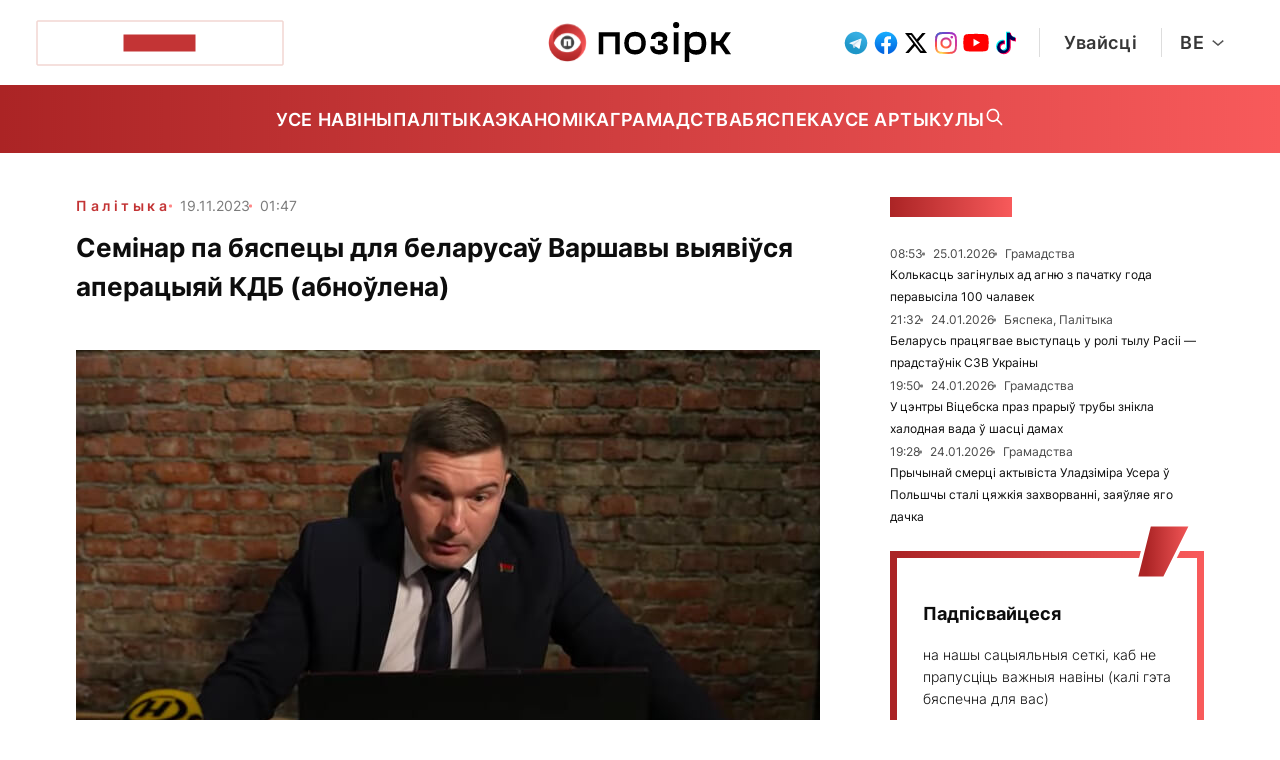

--- FILE ---
content_type: text/html; charset=UTF-8
request_url: https://pozirk.online/be/news/50044/
body_size: 30760
content:
<!doctype html><html lang="be"><head><meta charset="UTF-8"><link data-optimized="2" rel="stylesheet" href="https://pozirk.online/wp-content/litespeed/css/5ac9ff0982ce445a9d374d5a0f9d6c07.css?ver=c367e" /><meta name="viewport" content="width=device-width, user-scalable=yes, initial-scale=1.0, maximum-scale=5.0, minimum-scale=1.0"><meta http-equiv="X-UA-Compatible" content="ie=edge">
 <script>(function(w,d,s,l,i){w[l]=w[l]||[];w[l].push({'gtm.start':
	new Date().getTime(),event:'gtm.js'});var f=d.getElementsByTagName(s)[0],
	j=d.createElement(s),dl=l!='dataLayer'?'&l='+l:'';j.async=true;j.src=
	'https://www.googletagmanager.com/gtm.js?id='+i+dl;f.parentNode.insertBefore(j,f);
	})(window,document,'script','dataLayer','GTM-W6B42V2N');</script> <title>Семінар па бяспецы для беларусаў Варшавы выявіўся аперацыяй КДБ (абноўлена) | Pozirk</title><meta name='robots' content='index, follow, max-image-preview:large, max-snippet:-1, max-video-preview:-1' /><link rel="alternate" hreflang="be" href="https://pozirk.online/be/news/50044/" /><link rel="alternate" hreflang="ru" href="https://pozirk.online/ru/news/50036/" /><link rel="alternate" hreflang="x-default" href="https://pozirk.online/be/news/50044/" /><meta name="description" content="Удакладнены загаловак, дададзены дэталі. 19 лістапада, Позірк. Семінар для беларусаў Варшавы “Бяспечная Беларусь. Формы і метады абароны грамадства”" /><link rel="canonical" href="https://pozirk.online/be/news/50044/" /><meta property="og:locale" content="be_BY" /><meta property="og:type" content="article" /><meta property="og:title" content="Семінар па бяспецы для беларусаў Варшавы выявіўся аперацыяй КДБ (абноўлена) | Pozirk" /><meta property="og:description" content="Удакладнены загаловак, дададзены дэталі. 19 лістапада, Позірк. Семінар для беларусаў Варшавы “Бяспечная Беларусь. Формы і метады абароны грамадства”" /><meta property="og:url" content="https://pozirk.online/be/news/50044/" /><meta property="og:site_name" content="Pozirk" /><meta property="article:publisher" content="https://www.facebook.com/pozirkonline/" /><meta property="article:modified_time" content="2023-11-18T23:49:47+00:00" /><meta property="og:image" content="https://pozirk.online/wp-content/uploads/2023/11/кгб-опер-e1703027266526.jpg" /><meta property="og:image:width" content="1072" /><meta property="og:image:height" content="534" /><meta property="og:image:type" content="image/jpeg" /><meta name="twitter:card" content="summary_large_image" /><meta name="twitter:site" content="@Pozirk_online" /> <script type="application/ld+json" class="yoast-schema-graph">{"@context":"https://schema.org","@graph":[{"@type":"NewsArticle","@id":"https://pozirk.online/be/news/50044/#article","isPartOf":{"@id":"https://pozirk.online/be/news/50044/"},"headline":"Семінар па бяспецы для беларусаў Варшавы выявіўся аперацыяй КДБ (абноўлена)","datePublished":"2023-11-18T22:47:00+00:00","dateModified":"2023-11-18T23:49:47+00:00","mainEntityOfPage":{"@id":"https://pozirk.online/be/news/50044/"},"wordCount":447,"publisher":{"@id":"https://pozirk.online/be/#organization"},"image":{"@id":"https://pozirk.online/be/news/50044/#primaryimage"},"thumbnailUrl":"https://pozirk.online/wp-content/uploads/2023/11/кгб-опер-e1703027266526.jpg","inLanguage":"be-BY"},{"@type":"WebPage","@id":"https://pozirk.online/be/news/50044/","url":"https://pozirk.online/be/news/50044/","name":"Семінар па бяспецы для беларусаў Варшавы выявіўся аперацыяй КДБ (абноўлена) | Pozirk","isPartOf":{"@id":"https://pozirk.online/be/#website"},"primaryImageOfPage":{"@id":"https://pozirk.online/be/news/50044/#primaryimage"},"image":{"@id":"https://pozirk.online/be/news/50044/#primaryimage"},"thumbnailUrl":"https://pozirk.online/wp-content/uploads/2023/11/кгб-опер-e1703027266526.jpg","datePublished":"2023-11-18T22:47:00+00:00","dateModified":"2023-11-18T23:49:47+00:00","description":"Удакладнены загаловак, дададзены дэталі. 19 лістапада, Позірк. Семінар для беларусаў Варшавы “Бяспечная Беларусь. Формы і метады абароны грамадства”","breadcrumb":{"@id":"https://pozirk.online/be/news/50044/#breadcrumb"},"inLanguage":"be-BY","potentialAction":[{"@type":"ReadAction","target":["https://pozirk.online/be/news/50044/"]}]},{"@type":"ImageObject","inLanguage":"be-BY","@id":"https://pozirk.online/be/news/50044/#primaryimage","url":"https://pozirk.online/wp-content/uploads/2023/11/кгб-опер-e1703027266526.jpg","contentUrl":"https://pozirk.online/wp-content/uploads/2023/11/кгб-опер-e1703027266526.jpg","width":1072,"height":534},{"@type":"BreadcrumbList","@id":"https://pozirk.online/be/news/50044/#breadcrumb","itemListElement":[{"@type":"ListItem","position":1,"name":"Home","item":"https://pozirk.online/be/"},{"@type":"ListItem","position":2,"name":"Семінар па бяспецы для беларусаў Варшавы выявіўся аперацыяй КДБ (абноўлена)"}]},{"@type":"WebSite","@id":"https://pozirk.online/be/#website","url":"https://pozirk.online/be/","name":"Pozirk","description":"","publisher":{"@id":"https://pozirk.online/be/#organization"},"potentialAction":[{"@type":"SearchAction","target":{"@type":"EntryPoint","urlTemplate":"https://pozirk.online/be/?s={search_term_string}"},"query-input":{"@type":"PropertyValueSpecification","valueRequired":true,"valueName":"search_term_string"}}],"inLanguage":"be-BY"},{"@type":"Organization","@id":"https://pozirk.online/be/#organization","name":"Pozirk","url":"https://pozirk.online/be/","logo":{"@type":"ImageObject","inLanguage":"be-BY","@id":"https://pozirk.online/be/#/schema/logo/image/","url":"https://pozirk.online/wp-content/uploads/2023/11/cropped-Logo_color_512.png","contentUrl":"https://pozirk.online/wp-content/uploads/2023/11/cropped-Logo_color_512.png","width":512,"height":512,"caption":"Pozirk"},"image":{"@id":"https://pozirk.online/be/#/schema/logo/image/"},"sameAs":["https://www.facebook.com/pozirkonline/","https://x.com/Pozirk_online"]}]}</script>  <script type="text/javascript" id="wpml-cookie-js-extra">/*  */
var wpml_cookies = {"wp-wpml_current_language":{"value":"be","expires":1,"path":"\/"}};
var wpml_cookies = {"wp-wpml_current_language":{"value":"be","expires":1,"path":"\/"}};
/*  */</script> <script data-optimized="1" type="text/javascript" src="https://pozirk.online/wp-content/litespeed/js/46f20ab2ec806f05df97701c05b98044.js?ver=98044" id="wpml-cookie-js" defer="defer" data-wp-strategy="defer"></script> <script type="text/javascript" src="https://pozirk.online/wp-includes/js/jquery/jquery.min.js" id="jquery-core-js"></script> <script data-optimized="1" type="text/javascript" src="https://pozirk.online/wp-content/litespeed/js/a4131c801b6dce0e27644bfeaf04fe34.js?ver=4fe34" id="jquery-migrate-js"></script> <link rel="https://api.w.org/" href="https://pozirk.online/be/wp-json/" /><link rel="alternate" title="JSON" type="application/json" href="https://pozirk.online/be/wp-json/wp/v2/articles/50044" /><link rel="EditURI" type="application/rsd+xml" title="RSD" href="https://pozirk.online/xmlrpc.php?rsd" /> <script>(function (w, d, s, l, i) {
      w[l] = w[l] || [];
      w[l].push({
        'gtm.start':
          new Date().getTime(), event: 'gtm.js'
      });
      var f = d.getElementsByTagName(s)[0],
        j = d.createElement(s), dl = l != 'dataLayer' ? '&l=' + l : '';
      j.async = true;
      j.src =
        'https://www.googletagmanager.com/gtm.js?id=' + i + dl;
      f.parentNode.insertBefore(j, f);
    })(window, document, 'script', 'dataLayer', 'GTM-KBF7DPM8');</script> <link rel="icon" type="image/x-icon" href="https://pozirk.online/wp-content/themes/pozirk/assets/static/fav.ico" /> <script>window.dataLayer = window.dataLayer || [];
			window.dataLayer.push({ page: null });
			window.dataLayer.push({
				event: "pageView",
				page:{
					page_id: "50044",
					page_language: "be",
					page_type: "articles",
				},
				content:{
					content_category: "politics",
					content_author: "POZIRK",
					content_published: "2023-11-19 01:47:00",
				}
			});</script> </head><body>
<noscript><iframe src="https://www.googletagmanager.com/ns.html?id=GTM-W6B42V2N"
height="0" width="0" style="display:none;visibility:hidden"></iframe></noscript><header class="header"><div class="header__upper"><div class="header__upper-left">
<a href="/be/pages/pozirk-plus/"
class="header__upper-button btn-block btn-block--outlined">
<button class="btn"><div class='btn__text'>
ПОЗІРК+</div>
</button>
</a><a href="/be/search/" class="header__upper-search">
<img src="https://pozirk.online/wp-content/themes/pozirk/assets/icons/search-big.svg" alt="Search" width="30" height="30">
</a></div><div class="header__upper-center">
<a href="/be/" alt="Logo">
<svg width="184" height="41" fill="none" xmlns="http://www.w3.org/2000/svg"
xmlns:xlink="http://www.w3.org/1999/xlink">
<path fill="url(#a)" d="M0 1.295h38.849V40H0z"/>
<path d="M71.688 10.129v22.03h-4.431V14.543H55.255V32.16h-4.45v-22.03h20.883zM94.935 12.932c-1.896-2.08-4.52-3.12-7.872-3.12-3.352 0-5.979 1.04-7.88 3.12-1.922 2.086-2.882 4.825-2.882 8.218s.96 6.133 2.881 8.219c1.909 2.07 4.535 3.105 7.881 3.105s5.97-1.035 7.872-3.105c1.895-2.08 2.844-4.82 2.848-8.219.003-3.399-.947-6.138-2.848-8.218zm-2.248 12.43a3.666 3.666 0 0 1-1.921 2.022 9.518 9.518 0 0 1-3.703.568 9.55 9.55 0 0 1-3.707-.568 3.676 3.676 0 0 1-1.921-2.023 11.09 11.09 0 0 1-.625-4.21 11.08 11.08 0 0 1 .63-4.202 3.68 3.68 0 0 1 1.92-2.028 9.565 9.565 0 0 1 3.708-.563 9.517 9.517 0 0 1 3.703.563 3.676 3.676 0 0 1 1.92 2.028c.478 1.348.69 2.776.625 4.206.064 1.43-.15 2.859-.629 4.206zM102.153 24.317h4.453c0 1.374.381 2.323 1.143 2.847s1.998.786 3.706.786c1.381 0 2.382-.184 3.015-.553.301-.164.551-.411.719-.713.169-.303.25-.647.234-.995 0-1.616-1.145-2.425-3.434-2.425h-1.958v-4.526h1.958a4.391 4.391 0 0 0 2.11-.422c.505-.281.762-.849.762-1.707 0-1.504-1.175-2.256-3.525-2.256a6.095 6.095 0 0 0-2.977.572c-.676.379-1.015 1.095-1.015 2.15h-4.439a7.073 7.073 0 0 1 .476-2.615 7.383 7.383 0 0 1 1.491-2.324 6.887 6.887 0 0 1 2.653-1.693 11.512 11.512 0 0 1 7.283-.077 7.145 7.145 0 0 1 2.525 1.426 6.418 6.418 0 0 1 1.429 1.882c.312.629.475 1.323.476 2.027 0 1.495-.317 2.627-.952 3.396-.648.781-1.744 1.247-3.297 1.397v.728c1.801.207 3.058.735 3.773 1.586a4.937 4.937 0 0 1 1.076 3.308 5.95 5.95 0 0 1-.443 2.295 6.294 6.294 0 0 1-1.381 2.013 6.431 6.431 0 0 1-2.634 1.494c-1.272.39-2.596.576-3.925.553a12.92 12.92 0 0 1-4.287-.645 6.985 6.985 0 0 1-2.905-1.795 7.564 7.564 0 0 1-1.586-2.59 9.147 9.147 0 0 1-.524-3.124zM125.668 10.129h4.914v22.03h-4.914v-22.03zM148.171 9.813c6.715 0 10.071 3.817 10.068 11.452-.004 7.635-3.359 11.447-10.068 11.438-2.914 0-5.192-.918-6.836-2.754v10.104h-4.597V10.121h4.597v2.44c1.647-1.832 3.926-2.748 6.836-2.748zm-4.302 17.75a11.81 11.81 0 0 0 7.263 0 3.658 3.658 0 0 0 1.896-2.06c.467-1.362.675-2.8.614-4.238.062-1.44-.146-2.88-.614-4.244a3.694 3.694 0 0 0-1.896-2.058 11.883 11.883 0 0 0-7.263 0 3.704 3.704 0 0 0-1.905 2.058 11.195 11.195 0 0 0-.629 4.239c-.065 1.44.148 2.88.629 4.239a3.672 3.672 0 0 0 1.905 2.063zM183.003 10.129l-7.659 11.055 7.659 10.975h-5.419l-6.132-8.78h-3.624v8.761h-4.48V10.129h4.48v8.864h3.624l6.122-8.864h5.429z"
fill="#000"/>
<circle cx="128.126" cy="3.083" r="3.083" fill="#000"/>
<defs>
<pattern id="a" patternContentUnits="objectBoundingBox" width="1" height="1">
<use xlink:href="#b" transform="matrix(.0041 0 0 .0041 -.355 -.355)"/>
</pattern>
<image id="b" width="417" height="417"
xlink:href="[data-uri]"/>
</defs>
</svg>
</a></div><div class="header__upper-right"><ul class="header__social-list"><li>
<a aria-label="telegram" href="https://t.me/pozirkonline" target="_blank" rel="nofollow"><svg width="30" height="30" viewBox="0 0 30 30" fill="none" xmlns="http://www.w3.org/2000/svg">
<g id="Telegram">
<g id="Group 3">
<path id="Vector" d="M15 26.25C21.2132 26.25 26.25 21.2132 26.25 15C26.25 8.7868 21.2132 3.75 15 3.75C8.7868 3.75 3.75 8.7868 3.75 15C3.75 21.2132 8.7868 26.25 15 26.25Z" fill="url(#paint0_linear_114_17609)"/>
<path id="Vector_2" d="M12.9375 20.1563C12.573 20.1563 12.635 20.0186 12.5093 19.6716L11.4375 16.1443L19.6875 11.25" fill="#C8DAEA"/>
<path id="Vector_3" d="M12.9375 20.1564C13.2188 20.1564 13.343 20.0278 13.5 19.8752L15 18.4166L13.1289 17.2883" fill="#A9C9DD"/>
<path id="Vector_4" d="M13.1295 17.2884L17.6633 20.638C18.1806 20.9234 18.554 20.7756 18.6829 20.1577L20.5284 11.4611C20.7173 10.7036 20.2396 10.36 19.7447 10.5847L8.90812 14.7633C8.16842 15.0599 8.17273 15.4726 8.77329 15.6565L11.5542 16.5245L17.9923 12.4628C18.2962 12.2785 18.5752 12.3775 18.3462 12.5807" fill="url(#paint1_linear_114_17609)"/>
</g>
</g>
<defs>
<linearGradient id="paint0_linear_114_17609" x1="18.7507" y1="7.50075" x2="13.1257" y2="20.625" gradientUnits="userSpaceOnUse">
<stop stop-color="#37AEE2"/>
<stop offset="1" stop-color="#1E96C8"/>
</linearGradient>
<linearGradient id="paint1_linear_114_17609" x1="16.4075" y1="14.9998" x2="18.168" y2="19.006" gradientUnits="userSpaceOnUse">
<stop stop-color="#EFF7FC"/>
<stop offset="1" stop-color="white"/>
</linearGradient>
</defs>
</svg>
</a></li><li>
<a aria-label="facebook" href="https://www.facebook.com/pozirkonline" target="_blank" rel="nofollow"><svg width="30" height="30" viewBox="0 0 30 30" fill="none" xmlns="http://www.w3.org/2000/svg">
<g id="Facebook">
<path id="Vector" d="M13.124 26.125C7.81152 25.1875 3.74902 20.5625 3.74902 15C3.74902 8.8125 8.81152 3.75 14.999 3.75C21.1865 3.75 26.249 8.8125 26.249 15C26.249 20.5625 22.1865 25.1875 16.874 26.125L16.249 25.625H13.749L13.124 26.125Z" fill="url(#paint0_linear_114_17605)"/>
<path id="Vector_2" d="M19.376 18.125L19.876 15H16.876V12.8125C16.876 11.9375 17.1885 11.25 18.5635 11.25H20.001V8.375C19.1885 8.25 18.3135 8.125 17.501 8.125C14.9385 8.125 13.126 9.6875 13.126 12.5V15H10.3135V18.125H13.126V26.0625C13.751 26.1875 14.376 26.25 15.001 26.25C15.626 26.25 16.251 26.1875 16.876 26.0625V18.125H19.376Z" fill="white"/>
</g>
<defs>
<linearGradient id="paint0_linear_114_17605" x1="14.999" y1="25.4713" x2="14.999" y2="3.75" gradientUnits="userSpaceOnUse">
<stop stop-color="#0062E0"/>
<stop offset="1" stop-color="#19AFFF"/>
</linearGradient>
</defs>
</svg></a></li><li>
<a aria-label="twitter" href="https://twitter.com/Pozirk_online" target="_blank" rel="nofollow"><svg width="30" height="30" viewBox="0 0 30 30" fill="none" xmlns="http://www.w3.org/2000/svg">
<g id="x 1">
<path id="Vector" d="M21.326 5H24.6998L17.3297 13.4232L26 24.886H19.2112L13.894 17.9343L7.80969 24.886H4.43443L12.3177 15.8761L4 5H10.9609L15.7671 11.3543L21.326 5ZM20.1421 22.8668H22.0113L9.94514 6.91288H7.93895L20.1421 22.8668Z" fill="black"/>
</g>
</svg>
</a></li><li>
<a aria-label="instagram" href="https://www.instagram.com/pozirk_online" target="_blank" rel="nofollow"><svg width="30" height="30" viewBox="0 0 30 30" fill="none" xmlns="http://www.w3.org/2000/svg">
<g id="Instagram">
<path id="Vector" d="M15.0005 4.09106C12.0379 4.09106 11.666 4.10402 10.5024 4.15697C9.34112 4.21016 8.54841 4.39402 7.8548 4.66379C7.13732 4.94243 6.5287 5.31516 5.92236 5.92175C5.31556 6.52811 4.94284 7.13675 4.6633 7.85402C4.39286 8.54788 4.20877 9.34084 4.1565 10.5017C4.10446 11.6654 4.09082 12.0374 4.09082 15.0002C4.09082 17.9629 4.104 18.3336 4.15673 19.4972C4.21014 20.6586 4.39399 21.4513 4.66353 22.1449C4.94239 22.8624 5.3151 23.4711 5.92167 24.0774C6.52779 24.6842 7.13641 25.0579 7.85343 25.3365C8.5475 25.6063 9.34043 25.7902 10.5015 25.8433C11.6651 25.8963 12.0367 25.9092 14.9991 25.9092C17.962 25.9092 18.3327 25.8963 19.4963 25.8433C20.6576 25.7902 21.4512 25.6063 22.1453 25.3365C22.8625 25.0579 23.4702 24.6842 24.0764 24.0774C24.6832 23.4711 25.0559 22.8624 25.3354 22.1452C25.6036 21.4513 25.7877 20.6583 25.8422 19.4974C25.8945 18.3338 25.9081 17.9629 25.9081 15.0002C25.9081 12.0374 25.8945 11.6656 25.8422 10.502C25.7877 9.34061 25.6036 8.54788 25.3354 7.85425C25.0559 7.13675 24.6832 6.52811 24.0764 5.92175C23.4696 5.31493 22.8628 4.9422 22.1446 4.66379C21.4492 4.39402 20.656 4.21016 19.4947 4.15697C18.3311 4.10402 17.9606 4.09106 14.9971 4.09106H15.0005ZM14.0219 6.05697C14.3123 6.05652 14.6364 6.05697 15.0005 6.05697C17.9131 6.05697 18.2583 6.06743 19.4085 6.1197C20.4721 6.16834 21.0494 6.34606 21.4339 6.49538C21.943 6.69311 22.306 6.92947 22.6875 7.31129C23.0693 7.69311 23.3057 8.05675 23.5039 8.56584C23.6532 8.94993 23.8311 9.5272 23.8795 10.5908C23.9318 11.7408 23.9432 12.0863 23.9432 14.9977C23.9432 17.909 23.9318 18.2545 23.8795 19.4045C23.8309 20.4681 23.6532 21.0454 23.5039 21.4295C23.3061 21.9386 23.0693 22.3011 22.6875 22.6827C22.3057 23.0645 21.9432 23.3008 21.4339 23.4986C21.0499 23.6486 20.4721 23.8258 19.4085 23.8745C18.2586 23.9267 17.9131 23.9381 15.0005 23.9381C12.0876 23.9381 11.7424 23.9267 10.5924 23.8745C9.52884 23.8254 8.95158 23.6477 8.56682 23.4983C8.05775 23.3006 7.69412 23.0642 7.31231 22.6824C6.93051 22.3006 6.69415 21.9379 6.49597 21.4286C6.34666 21.0445 6.16871 20.4672 6.1203 19.4036C6.06803 18.2536 6.05758 17.9081 6.05758 14.9949C6.05758 12.0817 6.06803 11.7381 6.1203 10.5881C6.16894 9.52447 6.34666 8.9472 6.49597 8.56265C6.6937 8.05356 6.93051 7.68993 7.31231 7.30811C7.69412 6.92629 8.05775 6.68993 8.56682 6.49175C8.95135 6.34175 9.52884 6.16447 10.5924 6.11561C11.5988 6.07016 11.9888 6.05652 14.0219 6.05425V6.05697ZM20.8235 7.86834C20.1008 7.86834 19.5144 8.45402 19.5144 9.17697C19.5144 9.8997 20.1008 10.4861 20.8235 10.4861C21.5462 10.4861 22.1325 9.8997 22.1325 9.17697C22.1325 8.45425 21.5462 7.86788 20.8235 7.86788V7.86834ZM15.0005 9.39788C11.9067 9.39788 9.39839 11.9063 9.39839 15.0002C9.39839 18.094 11.9067 20.6013 15.0005 20.6013C18.0943 20.6013 20.6017 18.094 20.6017 15.0002C20.6017 11.9063 18.094 9.39788 15.0003 9.39788H15.0005ZM15.0005 11.3638C17.0086 11.3638 18.6367 12.9917 18.6367 15.0002C18.6367 17.0083 17.0086 18.6365 15.0005 18.6365C12.9921 18.6365 11.3642 17.0083 11.3642 15.0002C11.3642 12.9917 12.9921 11.3638 15.0005 11.3638V11.3638Z" fill="url(#paint0_radial_114_17606)"/>
<path id="Vector_2" d="M15.0005 4.09106C12.0379 4.09106 11.666 4.10402 10.5024 4.15697C9.34112 4.21016 8.54841 4.39402 7.8548 4.66379C7.13732 4.94243 6.5287 5.31516 5.92236 5.92175C5.31556 6.52811 4.94284 7.13675 4.6633 7.85402C4.39286 8.54788 4.20877 9.34084 4.1565 10.5017C4.10446 11.6654 4.09082 12.0374 4.09082 15.0002C4.09082 17.9629 4.104 18.3336 4.15673 19.4972C4.21014 20.6586 4.39399 21.4513 4.66353 22.1449C4.94239 22.8624 5.3151 23.4711 5.92167 24.0774C6.52779 24.6842 7.13641 25.0579 7.85343 25.3365C8.5475 25.6063 9.34043 25.7902 10.5015 25.8433C11.6651 25.8963 12.0367 25.9092 14.9991 25.9092C17.962 25.9092 18.3327 25.8963 19.4963 25.8433C20.6576 25.7902 21.4512 25.6063 22.1453 25.3365C22.8625 25.0579 23.4702 24.6842 24.0764 24.0774C24.6832 23.4711 25.0559 22.8624 25.3354 22.1452C25.6036 21.4513 25.7877 20.6583 25.8422 19.4974C25.8945 18.3338 25.9081 17.9629 25.9081 15.0002C25.9081 12.0374 25.8945 11.6656 25.8422 10.502C25.7877 9.34061 25.6036 8.54788 25.3354 7.85425C25.0559 7.13675 24.6832 6.52811 24.0764 5.92175C23.4696 5.31493 22.8628 4.9422 22.1446 4.66379C21.4492 4.39402 20.656 4.21016 19.4947 4.15697C18.3311 4.10402 17.9606 4.09106 14.9971 4.09106H15.0005ZM14.0219 6.05697C14.3123 6.05652 14.6364 6.05697 15.0005 6.05697C17.9131 6.05697 18.2583 6.06743 19.4085 6.1197C20.4721 6.16834 21.0494 6.34606 21.4339 6.49538C21.943 6.69311 22.306 6.92947 22.6875 7.31129C23.0693 7.69311 23.3057 8.05675 23.5039 8.56584C23.6532 8.94993 23.8311 9.5272 23.8795 10.5908C23.9318 11.7408 23.9432 12.0863 23.9432 14.9977C23.9432 17.909 23.9318 18.2545 23.8795 19.4045C23.8309 20.4681 23.6532 21.0454 23.5039 21.4295C23.3061 21.9386 23.0693 22.3011 22.6875 22.6827C22.3057 23.0645 21.9432 23.3008 21.4339 23.4986C21.0499 23.6486 20.4721 23.8258 19.4085 23.8745C18.2586 23.9267 17.9131 23.9381 15.0005 23.9381C12.0876 23.9381 11.7424 23.9267 10.5924 23.8745C9.52884 23.8254 8.95158 23.6477 8.56682 23.4983C8.05775 23.3006 7.69412 23.0642 7.31231 22.6824C6.93051 22.3006 6.69415 21.9379 6.49597 21.4286C6.34666 21.0445 6.16871 20.4672 6.1203 19.4036C6.06803 18.2536 6.05758 17.9081 6.05758 14.9949C6.05758 12.0817 6.06803 11.7381 6.1203 10.5881C6.16894 9.52447 6.34666 8.9472 6.49597 8.56265C6.6937 8.05356 6.93051 7.68993 7.31231 7.30811C7.69412 6.92629 8.05775 6.68993 8.56682 6.49175C8.95135 6.34175 9.52884 6.16447 10.5924 6.11561C11.5988 6.07016 11.9888 6.05652 14.0219 6.05425V6.05697ZM20.8235 7.86834C20.1008 7.86834 19.5144 8.45402 19.5144 9.17697C19.5144 9.8997 20.1008 10.4861 20.8235 10.4861C21.5462 10.4861 22.1325 9.8997 22.1325 9.17697C22.1325 8.45425 21.5462 7.86788 20.8235 7.86788V7.86834ZM15.0005 9.39788C11.9067 9.39788 9.39839 11.9063 9.39839 15.0002C9.39839 18.094 11.9067 20.6013 15.0005 20.6013C18.0943 20.6013 20.6017 18.094 20.6017 15.0002C20.6017 11.9063 18.094 9.39788 15.0003 9.39788H15.0005ZM15.0005 11.3638C17.0086 11.3638 18.6367 12.9917 18.6367 15.0002C18.6367 17.0083 17.0086 18.6365 15.0005 18.6365C12.9921 18.6365 11.3642 17.0083 11.3642 15.0002C11.3642 12.9917 12.9921 11.3638 15.0005 11.3638V11.3638Z" fill="url(#paint1_radial_114_17606)"/>
</g>
<defs>
<radialGradient id="paint0_radial_114_17606" cx="0" cy="0" r="1" gradientUnits="userSpaceOnUse" gradientTransform="translate(9.88607 27.5897) rotate(-90) scale(21.6234 20.1107)">
<stop stop-color="#FFDD55"/>
<stop offset="0.1" stop-color="#FFDD55"/>
<stop offset="0.5" stop-color="#FF543E"/>
<stop offset="1" stop-color="#C837AB"/>
</radialGradient>
<radialGradient id="paint1_radial_114_17606" cx="0" cy="0" r="1" gradientUnits="userSpaceOnUse" gradientTransform="translate(0.436308 5.66281) rotate(78.6811) scale(9.66575 39.8411)">
<stop stop-color="#3771C8"/>
<stop offset="0.128" stop-color="#3771C8"/>
<stop offset="1" stop-color="#6600FF" stop-opacity="0"/>
</radialGradient>
</defs>
</svg></a></li><li>
<a aria-label="youtube" href="https://youtube.com/@Pozirk_Belarus" target="_blank" rel="nofollow"><svg width="30" height="30" viewBox="0 0 30 30" fill="none" xmlns="http://www.w3.org/2000/svg">
<g id="YouTube">
<path id="Shape" d="M27.1349 8.63248C26.843 7.54826 25.9881 6.69339 24.9039 6.40149C22.9231 5.85938 14.9999 5.85938 14.9999 5.85938C14.9999 5.85938 7.07679 5.85938 5.096 6.38064C4.03263 6.67254 3.15692 7.54826 2.86501 8.63248C2.34375 10.6133 2.34375 14.7208 2.34375 14.7208C2.34375 14.7208 2.34375 18.8492 2.86501 20.8091C3.15692 21.8933 4.01178 22.7482 5.096 23.0401C7.09764 23.5822 14.9999 23.5822 14.9999 23.5822C14.9999 23.5822 22.9231 23.5822 24.9039 23.061C25.9881 22.7691 26.843 21.9142 27.1349 20.83C27.6561 18.8492 27.6561 14.7416 27.6561 14.7416C27.6561 14.7416 27.677 10.6133 27.1349 8.63248Z" fill="#FF0000"/>
<path id="Vector" d="M12.4766 18.3708L19.0653 14.576L12.4766 10.7812V18.3708Z" fill="white"/>
</g>
</svg>
</a></li><li>
<a aria-label="tiktok" href="https://www.tiktok.com/@pozirk_online" target="_blank" rel="nofollow">
<svg xmlns="http://www.w3.org/2000/svg" xmlns:xlink="http://www.w3.org/1999/xlink"
aria-label="TikTok" role="img"
viewBox="0 0 512 512"><rect
rx="15%" height="30" width="30"
fill="#ffffff"/><defs><path id="t" d="M219 200a117 117 0 1 0 101 115v-128a150 150 0 0 0 88 28v-63a88 88 0 0 1-88-88h-64v252a54 54 0 1 1-37-51z" style="mix-blend-mode:multiply"/></defs><use href="#t" fill="#f05" x="18" y="15"/><use href="#t" fill="#0ee"/></svg>
</a></li></ul><div class="divider--vertical divider__upper-right"></div><div class="header__sign-switcher"><button class="header__sign js-sign-in">
Увайсці    </button><div class="divider--vertical"></div><div class="custom-language-switcher"><div class="custom-language-switcher__current"><div class="custom-language-switcher__current-item">be</div><img class="custom-language-switcher__icon" src="https://pozirk.online/wp-content/themes/pozirk/assets/icons/arrow.svg" alt="Arrow"></div><div class="custom-language-switcher__list" data-url="https://pozirk.online/be/news/50044/"><a href="https://pozirk.online/be/news/50044/" class="custom-language-switcher__item"  data-code="be">be</a><a href="https://pozirk.online/ru/news/50036/" class="custom-language-switcher__item"  data-code="ru">ru</a></div></div></div><button class="header__hamburger" id="burgerMenuIcon" aria-label="Menu">
</button></div></div><div class="header__navbar-wrapper"><nav class="header__navbar"><div class="header__navbar-time">
Мінск                09:07</div><div class="header__navbar-menu"><ul class="custom-menu"><li>
<a href="/be/news/">
Усе навіны    </a></li><li>
<a href="/be/rubric/politics/">
Палітыка        </a></li><li>
<a href="/be/rubric/economy/">
Эканоміка        </a></li><li>
<a href="/be/rubric/society/">
Грамадства        </a></li><li>
<a href="/be/rubric/security-be/">
Бяспека        </a></li><li>
<a href="/be/longreads/">
Усе артыкулы        </a></li><a href="/be/search" class="custom-menu__item_search">
<svg width="19" height="20" viewBox="0 0 19 20" fill="none" xmlns="http://www.w3.org/2000/svg">
<g id="search">
<path id="Icon"
d="M7.91634 3.33317C5.29299 3.33317 3.16634 5.57175 3.16634 8.33317C3.16634 11.0946 5.29299 13.3332 7.91634 13.3332C10.5397 13.3332 12.6663 11.0946 12.6663 8.33317C12.6663 5.57175 10.5397 3.33317 7.91634 3.33317ZM1.58301 8.33317C1.58301 4.65127 4.41854 1.6665 7.91634 1.6665C11.4141 1.6665 14.2497 4.65127 14.2497 8.33317C14.2497 9.87376 13.7532 11.2923 12.9196 12.4212L17.1845 16.9106C17.4936 17.236 17.4936 17.7637 17.1845 18.0891C16.8753 18.4145 16.374 18.4145 16.0649 18.0891L11.8 13.5997C10.7275 14.4773 9.3799 14.9998 7.91634 14.9998C4.41854 14.9998 1.58301 12.0151 1.58301 8.33317Z"
fill="white"></path>
</g>
</svg>
</a></ul></div></nav></div><div class="mobileMenu" id="burgerMenu"><div class="mobileMenu__top"></div><nav><ul class="list"><li>
<a href="/be/news/">
Усе навіны        </a></li><li>
<a href="/be/rubric/politics/">
Палітыка        </a></li><li>
<a href="/be/rubric/economy/">
Эканоміка        </a></li><li>
<a href="/be/rubric/society/">
Грамадства        </a></li><li>
<a href="/be/rubric/security-be/">
Бяспека        </a></li><li>
<a href="/be/longreads/">
Усе артыкулы        </a></li></ul></nav><div class="actions"><div class="wrapper-action"><button class="header__sign js-sign-in">
Увайсці    </button><div class="custom-language-switcher-mobile"><a href="https://pozirk.online/ru/news/50036/" class="custom-language-switcher__item"  data-code="ru">ru</a><a href="https://pozirk.online/be/news/50044/" class="custom-language-switcher__item"  data-code="be">be</a></div></div><div class="location">
Мінск                09:07</div></div><a href="/be/pages/pozirk-plus"
class="mobileMenu__bottom-btn btn-block btn-block--contained">
<button class="btn"><div class="btn__text"> ПОЗІРК+</div>
</button>
</a></div></header><main id="post-50044" class="single-news"><section class="content-sidebar"><div style="width: 100%"><div class="single-news__content height-for-sidebar js-single-container"><header class="single-news-header"><div class="single-news-header__info">
<a href="/be/rubric/politics/">
<label class="single-news-header__tag">
Палітыка                                        </label>
</a>
<time>19.11.2023</time>
<time>01:47</time></div><h1 class="single-news-header__title">Семінар па бяспецы для беларусаў Варшавы выявіўся аперацыяй КДБ (абноўлена)</h1></header><div class="wrapperEditor"><figure class="block-image block-image-normal"><img fetchpriority="high" decoding="async" width="744" height="496" src="https://pozirk.online/wp-content/uploads/2023/11/бычек-744-20231119.jpg" class="attachment-full size-full" alt="" srcset="https://pozirk.online/wp-content/uploads/2023/11/бычек-744-20231119.jpg 744w, https://pozirk.online/wp-content/uploads/2023/11/бычек-744-20231119-300x200.jpg 300w" sizes="(max-width: 744px) 100vw, 744px" /><figcaption><div class="block-image__descr">Прадстаўнік беларускага КДБ Канстанцін Бычак у момант падключэння да семінара ў Варшаве</div><div class="block-image__author">
<span>Фота: скрыншот сюжэту АНТ</span></div></figcaption></figure><p><em>Удакладнены загаловак, дададзены дэталі.</em></p><p><strong>19 лістапада, <em>Позірк</em>.</strong> Семінар для беларусаў Варшавы “Бяспечная Беларусь. Формы і метады абароны грамадства” выявіўся аперацыяй КДБ.</p><p>Мерапрыемства ў польскай сталіцы 18 лістапада праводзіў былы магілёўскі каардынатар аргкамітэта па стварэнні партыі Беларуская хрысціянская дэмакратыя, былы дырэктар інфармацыйна-асветніцкай установы &#8220;Ноктуам&#8221; Алег Аксёнаў па прапанове нібыта прадстаўніка падліковай палаты Еўрасаюза з Нідэрландаў.</p><p>На семінары, дзе прысутнічаў вядомы дзеяч апазіцыі Вячаслаў Сіўчык, “арганізатарам і спонсарам семінара па бяспецы” (ён жа “прадстаўнік падліковай палаты ЕС”), як высветлілася з сюжэту прапагандысцкага тэлеканала АНТ, выявіўся намеснік начальніка следчага ўпраўлення КДБ Канстанцін Бычак. Ён выйшаў на сувязь праз зум, а слова яму перадаў загрыміраваны супрацоўнік тэлеканала, аўтар сюжэту Ігар Тур.</p><p>Бычак, пажадаўшы добрага вечара “ўсім прысутным”, заявіў: “Перш за ўсё ад імя Камітэта дзяржаўнай бяспекі я хацеў бы падзякаваць грамадзяніну Аксёнаву за працяглае і плённае супрацоўніцтва з намі. Што ж тычыцца іншых удзельнікаў семінара, звяртаю вашу ўвагу, што спробы замахнуцца на беларускую дзяржаўнасць у цывілізаваных краінах называюцца экстрэмізмам і кваліфікуюцца паводле адпаведных артыкулаў Крымінальнага кодэкса Рэспублікі Беларусь”.</p><p>“Таму, — працягнуў прадстаўнік КДБ, — найбольш разважлівым з вашага боку будзе з&#8217;явіцца з пакаяннем у кампетэнтныя органы і пакаяцца. Калі пытанняў не ўзнікла, прапаную лічыць мерапрыемства агульнай прафілактыкі паспяхова завершаным. Сустрэнемся ў следчым упраўленні КДБ”. Апошняя фраза была вымаўлена ўжо пасля таго, як Бычака выдалілі з зуму.</p><p>Супрацоўнік КДБ далучыўся прыкладна на 46-й хвіліне мерапрыемства. Да яго паспелі выступіць Сіўчык і эксперт па кампутарнай бяспецы, якога перапынілі для выступу &#8220;арганізатара і фундатара&#8221;.</p><p>Аксёнаў узяў усю віну на сябе. “Я лічыў, што працаваў з прадстаўніком камісіі Еўрасаюза па бяспецы. Выбачаюся перад усімі, каго ўцягнуў у гэтую авантуру. Такога не чакаў”, — сказаў ён.</p><p>Паводле слоў тэхнічнага работніка, які абслугоўваў семінар, беларускія спецслужбы маглі зафіксаваць толькі асобы спікераў, але не гледачоў (іх было крыху больш за дзесятак), паколькі камера стаяла ззаду іх.</p><p>На рэмарку Сіўчыка, што трэба было параіцца, перш чым пагаджацца на супрацу з “галандцам”, Аксёнаў заявіў, што “шмат з кім раіўся”.</p><p>Ён падкрэсліў, што Беларускі моладзевы хаб, дзе праводзілася мерапрыемства, не мае да гэтага ніякага дачынення. Гэта ж пацвердзіў “Позірку” кіраўнік БМХ Алесь Лапко.</p><p>Тэмамі семінара былі заяўлены грамадская, лічбавая, фінансавая бяспека, а таксама фізічная ахова.</p><p>У сюжэце АНТ сцвярджалася, што Аксёнаў знайшоў вакансію &#8220;пазаштатнага аўдытара пры падліковай палаце Еўрапейскага саюза&#8221; і па просьбе нібыта прадстаўніка палаты, а на самой справе супрацоўніка КДБ згадзіўся здабываць інфармацыю, &#8220;як збеглымі выкарыстоўваюцца гранты Еўрапейскага саюза&#8221;, надаючы асаблівую ўвагу &#8220;мерапрыемствам закрытага характару”. Пры гэтым куратар размаўляў і пісаў на рускай мове. За інфармаванне, якое працягвалася “больш за год”, Аксёнаў нібыта атрымліваў узнагароду. Даведаўшыся, што ён збіраецца пераехаць у Нарвегію, &#8220;кантора вырашае яго эфектна зліць, даручаючы арганізаваць семінар па бяспецы&#8221;, заявіў Тур.</p><p>Пакуль Аксёнаў недасяжны для каментароў у сувязі з тэлесюжэтам.</p></div><div class="info-share"><div class="info-share__text">Падзяліцца:</div><div class="heateor_sss_sharing_container heateor_sss_horizontal_sharing" data-heateor-ss-offset="0" data-heateor-sss-href='https://pozirk.online/be/news/50044/'><div class="heateor_sss_sharing_ul"><a aria-label="Telegram" class="heateor_sss_button_telegram" href="https://telegram.me/share/url?url=https%3A%2F%2Fpozirk.online%2Fbe%2Fnews%2F50044%2F&text=%D0%A1%D0%B5%D0%BC%D1%96%D0%BD%D0%B0%D1%80%20%D0%BF%D0%B0%20%D0%B1%D1%8F%D1%81%D0%BF%D0%B5%D1%86%D1%8B%20%D0%B4%D0%BB%D1%8F%20%D0%B1%D0%B5%D0%BB%D0%B0%D1%80%D1%83%D1%81%D0%B0%D1%9E%20%D0%92%D0%B0%D1%80%D1%88%D0%B0%D0%B2%D1%8B%20%D0%B2%D1%8B%D1%8F%D0%B2%D1%96%D1%9E%D1%81%D1%8F%20%D0%B0%D0%BF%D0%B5%D1%80%D0%B0%D1%86%D1%8B%D1%8F%D0%B9%20%D0%9A%D0%94%D0%91%20%28%D0%B0%D0%B1%D0%BD%D0%BE%D1%9E%D0%BB%D0%B5%D0%BD%D0%B0%29" title="Telegram" rel="nofollow noopener" target="_blank" style="font-size:32px!important;box-shadow:none;display:inline-block;vertical-align:middle"><span class="heateor_sss_svg heateor_sss_s__default heateor_sss_s_telegram" style="background-color:#3da5f1;width:35px;height:35px;border-radius:999px;display:inline-block;opacity:1;float:left;font-size:32px;box-shadow:none;display:inline-block;font-size:16px;padding:0 4px;vertical-align:middle;background-repeat:repeat;overflow:hidden;padding:0;cursor:pointer;box-sizing:content-box"><svg style="display:block;border-radius:999px;" focusable="false" aria-hidden="true" xmlns="http://www.w3.org/2000/svg" width="100%" height="100%" viewBox="0 0 32 32"><path fill="#fff" d="M25.515 6.896L6.027 14.41c-1.33.534-1.322 1.276-.243 1.606l5 1.56 1.72 5.66c.226.625.115.873.77.873.506 0 .73-.235 1.012-.51l2.43-2.363 5.056 3.734c.93.514 1.602.25 1.834-.863l3.32-15.638c.338-1.363-.52-1.98-1.41-1.577z"></path></svg></span></a><a aria-label="Facebook" class="heateor_sss_facebook" href="https://www.facebook.com/sharer/sharer.php?u=https%3A%2F%2Fpozirk.online%2Fbe%2Fnews%2F50044%2F" title="Facebook" rel="nofollow noopener" target="_blank" style="font-size:32px!important;box-shadow:none;display:inline-block;vertical-align:middle"><span class="heateor_sss_svg" style="background-color:#0765FE;width:35px;height:35px;border-radius:999px;display:inline-block;opacity:1;float:left;font-size:32px;box-shadow:none;display:inline-block;font-size:16px;padding:0 4px;vertical-align:middle;background-repeat:repeat;overflow:hidden;padding:0;cursor:pointer;box-sizing:content-box"><svg style="display:block;border-radius:999px;" focusable="false" aria-hidden="true" xmlns="http://www.w3.org/2000/svg" width="100%" height="100%" viewBox="0 0 32 32"><path fill="#fff" d="M28 16c0-6.627-5.373-12-12-12S4 9.373 4 16c0 5.628 3.875 10.35 9.101 11.647v-7.98h-2.474V16H13.1v-1.58c0-4.085 1.849-5.978 5.859-5.978.76 0 2.072.15 2.608.298v3.325c-.283-.03-.775-.045-1.386-.045-1.967 0-2.728.745-2.728 2.683V16h3.92l-.673 3.667h-3.247v8.245C23.395 27.195 28 22.135 28 16Z"></path></svg></span></a><a aria-label="Copy Link" class="heateor_sss_button_copy_link" title="Copy Link" rel="noopener" href="https://pozirk.online/be/news/50044/" onclick="event.preventDefault()" style="font-size:32px!important;box-shadow:none;display:inline-block;vertical-align:middle"><span class="heateor_sss_svg heateor_sss_s__default heateor_sss_s_copy_link" style="background-color:#ffc112;width:35px;height:35px;border-radius:999px;display:inline-block;opacity:1;float:left;font-size:32px;box-shadow:none;display:inline-block;font-size:16px;padding:0 4px;vertical-align:middle;background-repeat:repeat;overflow:hidden;padding:0;cursor:pointer;box-sizing:content-box"><svg style="display:block;border-radius:999px;" focusable="false" aria-hidden="true" xmlns="http://www.w3.org/2000/svg" width="100%" height="100%" viewBox="-4 -4 40 40"><path fill="#fff" d="M24.412 21.177c0-.36-.126-.665-.377-.917l-2.804-2.804a1.235 1.235 0 0 0-.913-.378c-.377 0-.7.144-.97.43.026.028.11.11.255.25.144.14.24.236.29.29s.117.14.2.256c.087.117.146.232.177.344.03.112.046.236.046.37 0 .36-.126.666-.377.918a1.25 1.25 0 0 1-.918.377 1.4 1.4 0 0 1-.373-.047 1.062 1.062 0 0 1-.345-.175 2.268 2.268 0 0 1-.256-.2 6.815 6.815 0 0 1-.29-.29c-.14-.142-.223-.23-.25-.254-.297.28-.445.607-.445.984 0 .36.126.664.377.916l2.778 2.79c.243.243.548.364.917.364.36 0 .665-.118.917-.35l1.982-1.97c.252-.25.378-.55.378-.9zm-9.477-9.504c0-.36-.126-.665-.377-.917l-2.777-2.79a1.235 1.235 0 0 0-.913-.378c-.35 0-.656.12-.917.364L7.967 9.92c-.254.252-.38.553-.38.903 0 .36.126.665.38.917l2.802 2.804c.242.243.547.364.916.364.377 0 .7-.14.97-.418-.026-.027-.11-.11-.255-.25s-.24-.235-.29-.29a2.675 2.675 0 0 1-.2-.255 1.052 1.052 0 0 1-.176-.344 1.396 1.396 0 0 1-.047-.37c0-.36.126-.662.377-.914.252-.252.557-.377.917-.377.136 0 .26.015.37.046.114.03.23.09.346.175.117.085.202.153.256.2.054.05.15.148.29.29.14.146.222.23.25.258.294-.278.442-.606.442-.983zM27 21.177c0 1.078-.382 1.99-1.146 2.736l-1.982 1.968c-.745.75-1.658 1.12-2.736 1.12-1.087 0-2.004-.38-2.75-1.143l-2.777-2.79c-.75-.747-1.12-1.66-1.12-2.737 0-1.106.392-2.046 1.183-2.818l-1.186-1.185c-.774.79-1.708 1.186-2.805 1.186-1.078 0-1.995-.376-2.75-1.13l-2.803-2.81C5.377 12.82 5 11.903 5 10.826c0-1.08.382-1.993 1.146-2.738L8.128 6.12C8.873 5.372 9.785 5 10.864 5c1.087 0 2.004.382 2.75 1.146l2.777 2.79c.75.747 1.12 1.66 1.12 2.737 0 1.105-.392 2.045-1.183 2.817l1.186 1.186c.774-.79 1.708-1.186 2.805-1.186 1.078 0 1.995.377 2.75 1.132l2.804 2.804c.754.755 1.13 1.672 1.13 2.75z"/></svg></span></a></div><div class="heateorSssClear"></div></div></div></div><div class="page__hero"><div class="page__hero-desktop-list"><div class="page__hero-desktop-elem"><div data-id="" data-date="1769320397" class="blockTextOutside block-text-outside">
<a href="/be/news/172907/" class="blockTextOutside__outer-bg"><div class="bg">
<img src="https://pozirk.online/wp-content/uploads/2025/01/pozhar_mchs-734x490.jpg" alt="Колькасць загінулых ад агню з пачатку года перавысіла 100 чалавек" loading="lazy" /><div class="tags"><div class="item">Грамадства</div></div></div>
</a><div class="text">
<a href="/be/news/172907/"><h2 class="blockTextOutside__title">
Колькасць загінулых ад агню з пачатку года перавысіла 100 чалавек</h2>
</a><div class="info">
<time>08:53</time><time>25.01.2026</time></div></div></div></div><div class="page__hero-desktop-elem"><div data-id="" data-date="1769279566" class="blockTextOutside block-text-outside">
<a href="/be/news/172901/" class="blockTextOutside__outer-bg"><div class="bg">
<img src="https://pozirk.online/wp-content/uploads/2026/01/lugovskoj_svr_ukrainy_1128x752-734x490.jpg" alt="Беларусь працягвае выступаць у ролі тылу Расіі — прадстаўнік СЗВ Украіны" loading="lazy" /><div class="tags"><div class="item">Бяспека</div></div></div>
</a><div class="text">
<a href="/be/news/172901/"><h2 class="blockTextOutside__title">
Беларусь працягвае выступаць у ролі тылу Расіі — прадстаўнік СЗВ Украіны</h2>
</a><div class="info">
<time>21:32</time><time>24.01.2026</time></div></div></div></div><div class="page__hero-desktop-elem"><div data-id="" data-date="1769273437" class="blockTextOutside block-text-outside">
<a href="/be/news/172894/" class="blockTextOutside__outer-bg"><div class="bg">
<img src="https://pozirk.online/wp-content/uploads/2026/01/vitebsk_voda_proryv_1128x752-734x490.jpg" alt="У цэнтры Віцебска праз прарыў трубы знікла халодная вада ў шасці дамах" loading="lazy" /><div class="tags"><div class="item">Грамадства</div></div></div>
</a><div class="text">
<a href="/be/news/172894/"><h2 class="blockTextOutside__title">
У цэнтры Віцебска праз прарыў трубы знікла халодная вада ў шасці дамах</h2>
</a><div class="info">
<time>19:50</time><time>24.01.2026</time></div></div></div></div><div class="page__hero-desktop-elem"><div data-id="" data-date="1769272092" class="blockTextOutside block-text-outside">
<a href="/be/news/172889/" class="blockTextOutside__outer-bg"><div class="bg">
<img src="https://pozirk.online/wp-content/uploads/2024/01/pozirk_color_blank_1128x752-734x490.jpg" alt="Прычынай смерці актывіста Уладзіміра Усера ў Польшчы сталі цяжкія захворванні, заяўляе яго дачка" loading="lazy" /><div class="tags"><div class="item">Грамадства</div></div></div>
</a><div class="text">
<a href="/be/news/172889/"><h2 class="blockTextOutside__title">
Прычынай смерці актывіста Уладзіміра Усера ў Польшчы сталі цяжкія захворванні, заяўляе яго дачка</h2>
</a><div class="info">
<time>19:28</time><time>24.01.2026</time></div></div></div></div></div></div><div class="btn-block btn-block--outlined single-news-btn">
<button class="btn js-load-single-news">
<span class="spinner"></span><div class="btn__text">Паказаць больш</div>
</button></div></div><div class="sidebar"><div class="sidebar__title">
<span>
Стужка навін          </span></div><ul class="sidebar__list"><li><div class="text-date-categories">
<time>
08:53            </time><time>
25.01.2026            </time><div class="rubric"><div>Грамадства</div></div></div><div class="text-date-categories__title">
<a href="/be/news/172907/" >
Колькасць загінулых ад агню з пачатку года перавысіла 100 чалавек        </a></div></li><li><div class="text-date-categories">
<time>
21:32            </time><time>
24.01.2026            </time><div class="rubric"><div>Бяспека, Палітыка</div></div></div><div class="text-date-categories__title">
<a href="/be/news/172901/" >
Беларусь працягвае выступаць у ролі тылу Расіі — прадстаўнік СЗВ Украіны        </a></div></li><li><div class="text-date-categories">
<time>
19:50            </time><time>
24.01.2026            </time><div class="rubric"><div>Грамадства</div></div></div><div class="text-date-categories__title">
<a href="/be/news/172894/" >
У цэнтры Віцебска праз прарыў трубы знікла халодная вада ў шасці дамах        </a></div></li><li><div class="text-date-categories">
<time>
19:28            </time><time>
24.01.2026            </time><div class="rubric"><div>Грамадства</div></div></div><div class="text-date-categories__title">
<a href="/be/news/172889/" >
Прычынай смерці актывіста Уладзіміра Усера ў Польшчы сталі цяжкія захворванні, заяўляе яго дачка        </a></div></li><li><fieldset class="subscribe-block"><div class="subscribe-block__vector">
<img src="https://pozirk.online/wp-content/themes/pozirk/assets/icons/Vector-border.svg" alt="Vector" width="62" height="67"></div><p class="subscribe-block__title">
Падпісвайцеся</p><p class="subscribe-block__text">
на нашы сацыяльныя сеткі, каб не прапусціць важныя навіны (калі гэта бяспечна для вас)</p><ul class="subscribe-block__social-list"><li>
<a aria-label="telegram" href="https://t.me/pozirkonline" target="_blank" rel="nofollow">
<svg width="30" height="30" viewBox="0 0 30 30" fill="none" xmlns="http://www.w3.org/2000/svg">
<g id="Telegram">
<g id="Group 3">
<path id="Vector" d="M15 26.25C21.2132 26.25 26.25 21.2132 26.25 15C26.25 8.7868 21.2132 3.75 15 3.75C8.7868 3.75 3.75 8.7868 3.75 15C3.75 21.2132 8.7868 26.25 15 26.25Z" fill="url(#paint0_linear_114_17609)"/>
<path id="Vector_2" d="M12.9375 20.1563C12.573 20.1563 12.635 20.0186 12.5093 19.6716L11.4375 16.1443L19.6875 11.25" fill="#C8DAEA"/>
<path id="Vector_3" d="M12.9375 20.1564C13.2188 20.1564 13.343 20.0278 13.5 19.8752L15 18.4166L13.1289 17.2883" fill="#A9C9DD"/>
<path id="Vector_4" d="M13.1295 17.2884L17.6633 20.638C18.1806 20.9234 18.554 20.7756 18.6829 20.1577L20.5284 11.4611C20.7173 10.7036 20.2396 10.36 19.7447 10.5847L8.90812 14.7633C8.16842 15.0599 8.17273 15.4726 8.77329 15.6565L11.5542 16.5245L17.9923 12.4628C18.2962 12.2785 18.5752 12.3775 18.3462 12.5807" fill="url(#paint1_linear_114_17609)"/>
</g>
</g>
<defs>
<linearGradient id="paint0_linear_114_17609" x1="18.7507" y1="7.50075" x2="13.1257" y2="20.625" gradientUnits="userSpaceOnUse">
<stop stop-color="#37AEE2"/>
<stop offset="1" stop-color="#1E96C8"/>
</linearGradient>
<linearGradient id="paint1_linear_114_17609" x1="16.4075" y1="14.9998" x2="18.168" y2="19.006" gradientUnits="userSpaceOnUse">
<stop stop-color="#EFF7FC"/>
<stop offset="1" stop-color="white"/>
</linearGradient>
</defs>
</svg>
</a></li><li>
<a aria-label="facebook" href="https://www.facebook.com/pozirkonline" target="_blank" rel="nofollow">
<svg width="30" height="30" viewBox="0 0 30 30" fill="none" xmlns="http://www.w3.org/2000/svg">
<g id="Facebook">
<path id="Vector" d="M13.124 26.125C7.81152 25.1875 3.74902 20.5625 3.74902 15C3.74902 8.8125 8.81152 3.75 14.999 3.75C21.1865 3.75 26.249 8.8125 26.249 15C26.249 20.5625 22.1865 25.1875 16.874 26.125L16.249 25.625H13.749L13.124 26.125Z" fill="url(#paint0_linear_114_17605)"/>
<path id="Vector_2" d="M19.376 18.125L19.876 15H16.876V12.8125C16.876 11.9375 17.1885 11.25 18.5635 11.25H20.001V8.375C19.1885 8.25 18.3135 8.125 17.501 8.125C14.9385 8.125 13.126 9.6875 13.126 12.5V15H10.3135V18.125H13.126V26.0625C13.751 26.1875 14.376 26.25 15.001 26.25C15.626 26.25 16.251 26.1875 16.876 26.0625V18.125H19.376Z" fill="white"/>
</g>
<defs>
<linearGradient id="paint0_linear_114_17605" x1="14.999" y1="25.4713" x2="14.999" y2="3.75" gradientUnits="userSpaceOnUse">
<stop stop-color="#0062E0"/>
<stop offset="1" stop-color="#19AFFF"/>
</linearGradient>
</defs>
</svg>
</a></li><li>
<a aria-label="twitter" href="https://twitter.com/Pozirk_online" target="_blank" rel="nofollow">
<svg width="30" height="30" viewBox="0 0 30 30" fill="none" xmlns="http://www.w3.org/2000/svg">
<g id="x 1">
<path id="Vector" d="M21.326 5H24.6998L17.3297 13.4232L26 24.886H19.2112L13.894 17.9343L7.80969 24.886H4.43443L12.3177 15.8761L4 5H10.9609L15.7671 11.3543L21.326 5ZM20.1421 22.8668H22.0113L9.94514 6.91288H7.93895L20.1421 22.8668Z" fill="black"/>
</g>
</svg>
</a></li><li>
<a aria-label="instagram" href="https://www.instagram.com/pozirk_online" target="_blank" rel="nofollow">
<svg width="30" height="30" viewBox="0 0 30 30" fill="none" xmlns="http://www.w3.org/2000/svg">
<g id="Instagram">
<path id="Vector" d="M15.0005 4.09106C12.0379 4.09106 11.666 4.10402 10.5024 4.15697C9.34112 4.21016 8.54841 4.39402 7.8548 4.66379C7.13732 4.94243 6.5287 5.31516 5.92236 5.92175C5.31556 6.52811 4.94284 7.13675 4.6633 7.85402C4.39286 8.54788 4.20877 9.34084 4.1565 10.5017C4.10446 11.6654 4.09082 12.0374 4.09082 15.0002C4.09082 17.9629 4.104 18.3336 4.15673 19.4972C4.21014 20.6586 4.39399 21.4513 4.66353 22.1449C4.94239 22.8624 5.3151 23.4711 5.92167 24.0774C6.52779 24.6842 7.13641 25.0579 7.85343 25.3365C8.5475 25.6063 9.34043 25.7902 10.5015 25.8433C11.6651 25.8963 12.0367 25.9092 14.9991 25.9092C17.962 25.9092 18.3327 25.8963 19.4963 25.8433C20.6576 25.7902 21.4512 25.6063 22.1453 25.3365C22.8625 25.0579 23.4702 24.6842 24.0764 24.0774C24.6832 23.4711 25.0559 22.8624 25.3354 22.1452C25.6036 21.4513 25.7877 20.6583 25.8422 19.4974C25.8945 18.3338 25.9081 17.9629 25.9081 15.0002C25.9081 12.0374 25.8945 11.6656 25.8422 10.502C25.7877 9.34061 25.6036 8.54788 25.3354 7.85425C25.0559 7.13675 24.6832 6.52811 24.0764 5.92175C23.4696 5.31493 22.8628 4.9422 22.1446 4.66379C21.4492 4.39402 20.656 4.21016 19.4947 4.15697C18.3311 4.10402 17.9606 4.09106 14.9971 4.09106H15.0005ZM14.0219 6.05697C14.3123 6.05652 14.6364 6.05697 15.0005 6.05697C17.9131 6.05697 18.2583 6.06743 19.4085 6.1197C20.4721 6.16834 21.0494 6.34606 21.4339 6.49538C21.943 6.69311 22.306 6.92947 22.6875 7.31129C23.0693 7.69311 23.3057 8.05675 23.5039 8.56584C23.6532 8.94993 23.8311 9.5272 23.8795 10.5908C23.9318 11.7408 23.9432 12.0863 23.9432 14.9977C23.9432 17.909 23.9318 18.2545 23.8795 19.4045C23.8309 20.4681 23.6532 21.0454 23.5039 21.4295C23.3061 21.9386 23.0693 22.3011 22.6875 22.6827C22.3057 23.0645 21.9432 23.3008 21.4339 23.4986C21.0499 23.6486 20.4721 23.8258 19.4085 23.8745C18.2586 23.9267 17.9131 23.9381 15.0005 23.9381C12.0876 23.9381 11.7424 23.9267 10.5924 23.8745C9.52884 23.8254 8.95158 23.6477 8.56682 23.4983C8.05775 23.3006 7.69412 23.0642 7.31231 22.6824C6.93051 22.3006 6.69415 21.9379 6.49597 21.4286C6.34666 21.0445 6.16871 20.4672 6.1203 19.4036C6.06803 18.2536 6.05758 17.9081 6.05758 14.9949C6.05758 12.0817 6.06803 11.7381 6.1203 10.5881C6.16894 9.52447 6.34666 8.9472 6.49597 8.56265C6.6937 8.05356 6.93051 7.68993 7.31231 7.30811C7.69412 6.92629 8.05775 6.68993 8.56682 6.49175C8.95135 6.34175 9.52884 6.16447 10.5924 6.11561C11.5988 6.07016 11.9888 6.05652 14.0219 6.05425V6.05697ZM20.8235 7.86834C20.1008 7.86834 19.5144 8.45402 19.5144 9.17697C19.5144 9.8997 20.1008 10.4861 20.8235 10.4861C21.5462 10.4861 22.1325 9.8997 22.1325 9.17697C22.1325 8.45425 21.5462 7.86788 20.8235 7.86788V7.86834ZM15.0005 9.39788C11.9067 9.39788 9.39839 11.9063 9.39839 15.0002C9.39839 18.094 11.9067 20.6013 15.0005 20.6013C18.0943 20.6013 20.6017 18.094 20.6017 15.0002C20.6017 11.9063 18.094 9.39788 15.0003 9.39788H15.0005ZM15.0005 11.3638C17.0086 11.3638 18.6367 12.9917 18.6367 15.0002C18.6367 17.0083 17.0086 18.6365 15.0005 18.6365C12.9921 18.6365 11.3642 17.0083 11.3642 15.0002C11.3642 12.9917 12.9921 11.3638 15.0005 11.3638V11.3638Z" fill="url(#paint0_radial_114_17606)"/>
<path id="Vector_2" d="M15.0005 4.09106C12.0379 4.09106 11.666 4.10402 10.5024 4.15697C9.34112 4.21016 8.54841 4.39402 7.8548 4.66379C7.13732 4.94243 6.5287 5.31516 5.92236 5.92175C5.31556 6.52811 4.94284 7.13675 4.6633 7.85402C4.39286 8.54788 4.20877 9.34084 4.1565 10.5017C4.10446 11.6654 4.09082 12.0374 4.09082 15.0002C4.09082 17.9629 4.104 18.3336 4.15673 19.4972C4.21014 20.6586 4.39399 21.4513 4.66353 22.1449C4.94239 22.8624 5.3151 23.4711 5.92167 24.0774C6.52779 24.6842 7.13641 25.0579 7.85343 25.3365C8.5475 25.6063 9.34043 25.7902 10.5015 25.8433C11.6651 25.8963 12.0367 25.9092 14.9991 25.9092C17.962 25.9092 18.3327 25.8963 19.4963 25.8433C20.6576 25.7902 21.4512 25.6063 22.1453 25.3365C22.8625 25.0579 23.4702 24.6842 24.0764 24.0774C24.6832 23.4711 25.0559 22.8624 25.3354 22.1452C25.6036 21.4513 25.7877 20.6583 25.8422 19.4974C25.8945 18.3338 25.9081 17.9629 25.9081 15.0002C25.9081 12.0374 25.8945 11.6656 25.8422 10.502C25.7877 9.34061 25.6036 8.54788 25.3354 7.85425C25.0559 7.13675 24.6832 6.52811 24.0764 5.92175C23.4696 5.31493 22.8628 4.9422 22.1446 4.66379C21.4492 4.39402 20.656 4.21016 19.4947 4.15697C18.3311 4.10402 17.9606 4.09106 14.9971 4.09106H15.0005ZM14.0219 6.05697C14.3123 6.05652 14.6364 6.05697 15.0005 6.05697C17.9131 6.05697 18.2583 6.06743 19.4085 6.1197C20.4721 6.16834 21.0494 6.34606 21.4339 6.49538C21.943 6.69311 22.306 6.92947 22.6875 7.31129C23.0693 7.69311 23.3057 8.05675 23.5039 8.56584C23.6532 8.94993 23.8311 9.5272 23.8795 10.5908C23.9318 11.7408 23.9432 12.0863 23.9432 14.9977C23.9432 17.909 23.9318 18.2545 23.8795 19.4045C23.8309 20.4681 23.6532 21.0454 23.5039 21.4295C23.3061 21.9386 23.0693 22.3011 22.6875 22.6827C22.3057 23.0645 21.9432 23.3008 21.4339 23.4986C21.0499 23.6486 20.4721 23.8258 19.4085 23.8745C18.2586 23.9267 17.9131 23.9381 15.0005 23.9381C12.0876 23.9381 11.7424 23.9267 10.5924 23.8745C9.52884 23.8254 8.95158 23.6477 8.56682 23.4983C8.05775 23.3006 7.69412 23.0642 7.31231 22.6824C6.93051 22.3006 6.69415 21.9379 6.49597 21.4286C6.34666 21.0445 6.16871 20.4672 6.1203 19.4036C6.06803 18.2536 6.05758 17.9081 6.05758 14.9949C6.05758 12.0817 6.06803 11.7381 6.1203 10.5881C6.16894 9.52447 6.34666 8.9472 6.49597 8.56265C6.6937 8.05356 6.93051 7.68993 7.31231 7.30811C7.69412 6.92629 8.05775 6.68993 8.56682 6.49175C8.95135 6.34175 9.52884 6.16447 10.5924 6.11561C11.5988 6.07016 11.9888 6.05652 14.0219 6.05425V6.05697ZM20.8235 7.86834C20.1008 7.86834 19.5144 8.45402 19.5144 9.17697C19.5144 9.8997 20.1008 10.4861 20.8235 10.4861C21.5462 10.4861 22.1325 9.8997 22.1325 9.17697C22.1325 8.45425 21.5462 7.86788 20.8235 7.86788V7.86834ZM15.0005 9.39788C11.9067 9.39788 9.39839 11.9063 9.39839 15.0002C9.39839 18.094 11.9067 20.6013 15.0005 20.6013C18.0943 20.6013 20.6017 18.094 20.6017 15.0002C20.6017 11.9063 18.094 9.39788 15.0003 9.39788H15.0005ZM15.0005 11.3638C17.0086 11.3638 18.6367 12.9917 18.6367 15.0002C18.6367 17.0083 17.0086 18.6365 15.0005 18.6365C12.9921 18.6365 11.3642 17.0083 11.3642 15.0002C11.3642 12.9917 12.9921 11.3638 15.0005 11.3638V11.3638Z" fill="url(#paint1_radial_114_17606)"/>
</g>
<defs>
<radialGradient id="paint0_radial_114_17606" cx="0" cy="0" r="1" gradientUnits="userSpaceOnUse" gradientTransform="translate(9.88607 27.5897) rotate(-90) scale(21.6234 20.1107)">
<stop stop-color="#FFDD55"/>
<stop offset="0.1" stop-color="#FFDD55"/>
<stop offset="0.5" stop-color="#FF543E"/>
<stop offset="1" stop-color="#C837AB"/>
</radialGradient>
<radialGradient id="paint1_radial_114_17606" cx="0" cy="0" r="1" gradientUnits="userSpaceOnUse" gradientTransform="translate(0.436308 5.66281) rotate(78.6811) scale(9.66575 39.8411)">
<stop stop-color="#3771C8"/>
<stop offset="0.128" stop-color="#3771C8"/>
<stop offset="1" stop-color="#6600FF" stop-opacity="0"/>
</radialGradient>
</defs>
</svg>
</a></li><li>
<a aria-label="youtube" href="https://youtube.com/@Pozirk_Belarus" target="_blank" rel="nofollow">
<svg width="30" height="30" viewBox="0 0 30 30" fill="none" xmlns="http://www.w3.org/2000/svg">
<g id="YouTube">
<path id="Shape" d="M27.1349 8.63248C26.843 7.54826 25.9881 6.69339 24.9039 6.40149C22.9231 5.85938 14.9999 5.85938 14.9999 5.85938C14.9999 5.85938 7.07679 5.85938 5.096 6.38064C4.03263 6.67254 3.15692 7.54826 2.86501 8.63248C2.34375 10.6133 2.34375 14.7208 2.34375 14.7208C2.34375 14.7208 2.34375 18.8492 2.86501 20.8091C3.15692 21.8933 4.01178 22.7482 5.096 23.0401C7.09764 23.5822 14.9999 23.5822 14.9999 23.5822C14.9999 23.5822 22.9231 23.5822 24.9039 23.061C25.9881 22.7691 26.843 21.9142 27.1349 20.83C27.6561 18.8492 27.6561 14.7416 27.6561 14.7416C27.6561 14.7416 27.677 10.6133 27.1349 8.63248Z" fill="#FF0000"/>
<path id="Vector" d="M12.4766 18.3708L19.0653 14.576L12.4766 10.7812V18.3708Z" fill="white"/>
</g>
</svg>
</a></li><li>
<a aria-label="tiktok" href="https://www.tiktok.com/@pozirk_online" target="_blank" rel="nofollow">
<svg xmlns="http://www.w3.org/2000/svg" xmlns:xlink="http://www.w3.org/1999/xlink"
aria-label="TikTok" role="img"
viewBox="0 0 512 512"><rect
rx="15%" height="30" width="30"
fill="#ffffff"/><defs><path id="t" d="M219 200a117 117 0 1 0 101 115v-128a150 150 0 0 0 88 28v-63a88 88 0 0 1-88-88h-64v252a54 54 0 1 1-37-51z" style="mix-blend-mode:multiply"/></defs><use href="#t" fill="#f05" x="18" y="15"/><use href="#t" fill="#0ee"/></svg>
</a></li></ul></fieldset></li><li><div class="text-date-categories">
<time>
17:57            </time><time>
24.01.2026            </time><div class="rubric"><div>Грамадства, Палітыка</div></div></div><div class="text-date-categories__title">
<a href="/be/news/172883/" >
Досвед паўстання Каліноўскага важны, калі Беларусь і Украіна зноў змагаюцца за свабоду ад &quot;рускага свету&quot; — Ціханоўская        </a></div></li><li><div class="text-date-categories">
<time>
17:30            </time><time>
24.01.2026            </time><div class="rubric"><div>Бяспека, Грамадства</div></div></div><div class="text-date-categories__title">
<a href="/be/news/172877/" >
Валанцёрскі цэнтр &quot;Сустрэча&quot; атрымаў месца для стварэння ў Кіеве &quot;Беларускага пункту нязломнасці&quot;, просіць дапамогі        </a></div></li><li><div class="text-date-categories">
<time>
16:29            </time><time>
24.01.2026            </time><div class="rubric"><div>Палітыка</div></div></div><div class="text-date-categories__title">
<a href="/be/news/172876/" >
У 163-ю гадавіну пачатку Студзеньскага паўстання прэзідэнт Польшчы згадаў пра свабодны беларускі народ        </a></div></li><li><div class="text-date-categories">
<time>
15:48            </time><time>
24.01.2026            </time><div class="rubric"><div>Грамадства, Палітыка</div></div></div><div class="text-date-categories__title">
<a href="/be/news/172871/" >
Калеснікава: Буду больш дакладна фармуляваць і трансляваць нашу пазіцыю па палітвязнях, сітуацыі ў Беларусі        </a></div></li><li><div class="text-date-categories">
<time>
14:44            </time><time>
24.01.2026            </time><div class="rubric"><div>Бяспека, Палітыка</div></div></div><div class="text-date-categories__title">
<a href="/be/news/172869/" >
У рамках праверкі мехбрыгада была прыведзеная ў баявую гатоўнасць у абыход міністра абароны — Вальфовіч        </a></div></li><li><div class="text-date-categories">
<time>
14:39            </time><time>
24.01.2026            </time><div class="rubric"><div>Грамадства, Эканоміка</div></div></div><div class="text-date-categories__title">
<a href="/be/news/172868/" >
Літва не прапускае грузавікі праз пункт Мядзінінкай да вечара 24 студзеня — Дзяржпагранкамітэт Беларусі        </a></div></li><li><div class="text-date-categories">
<time>
14:00            </time><time>
24.01.2026            </time><div class="rubric"><div>Эканоміка</div></div></div><div class="text-date-categories__title">
<a href="/be/news/172862/" >
У 2025 годзе Беларусь закупіла ў Грузіі ў 31 раз больш бульбы, чым у 2024-м — статыстыка        </a></div></li><li><div class="text-date-categories">
<time>
13:54            </time><time>
24.01.2026            </time><div class="rubric"><div>Эканоміка</div></div></div><div class="text-date-categories__title"><div class="tooltip-excl"><div class="tooltip-excl__description">Матэрыял даступны толькі падпісчыкам
<span>ПОЗІРК+</span></div><div class="tooltip-excl__icon"></div></div>
<a href="/be/news/172861/" >
У 2025 годзе Беларусь закупіла ў Грузіі ў 31 раз больш бульбы, чым у 2024-м — статыстыка (падрабязна)        </a></div></li><li><div class="text-date-categories">
<time>
12:46            </time><time>
24.01.2026            </time><div class="rubric"><div>Грамадства</div></div></div><div class="text-date-categories__title">
<a href="/be/news/172858/" >
Беларус спрабаваў незаўважна завезці з Польшчы фарфоравыя вырабы — частка выявілася культурнымі каштоўнасцямі        </a></div></li><li><div class="text-date-categories">
<time>
11:23            </time><time>
24.01.2026            </time><div class="rubric"><div>Палітыка</div></div></div><div class="text-date-categories__title">
<a href="/be/news/172852/" >
Дэмсілы Беларусі на запрашэнне уладаў Польшчы возьмуць удзел ва ўшанаванні памяці паўстанцаў 1863–1864 гадоў        </a></div></li><li><div class="text-date-categories">
<time>
11:01            </time><time>
24.01.2026            </time><div class="rubric"><div>Эканоміка</div></div></div><div class="text-date-categories__title">
<a href="/be/news/172851/" >
Патрабаванні Нацбанка да органаў дзяржкіравання за 2025 год выраслі на 26,4%        </a></div></li><li><div class="text-date-categories">
<time>
10:58            </time><time>
24.01.2026            </time><div class="rubric"><div>Эканоміка</div></div></div><div class="text-date-categories__title"><div class="tooltip-excl"><div class="tooltip-excl__description">Матэрыял даступны толькі падпісчыкам
<span>ПОЗІРК+</span></div><div class="tooltip-excl__icon"></div></div>
<a href="/be/news/172850/" >
Патрабаванні Нацбанка да органаў дзяржкіравання за 2025 год выраслі на 26,4% (падрабязна)        </a></div></li><li><div class="text-date-categories">
<time>
10:33            </time><time>
24.01.2026            </time><div class="rubric"><div>Бяспека, Палітыка</div></div></div><div class="text-date-categories__title">
<a href="/be/news/172846/" >
У Беларусі акрэдытаваны новы вайсковы аташэ В&#039;етнама        </a></div></li><li><div class="text-date-categories">
<time>
09:33            </time><time>
24.01.2026            </time><div class="rubric"><div>Грамадства</div></div></div><div class="text-date-categories__title">
<a href="/be/news/172841/" >
Ад пачатку 2026-га на пажарах загінула 96 чалавек — 18% ад выніку за ўвесь мінулы год        </a></div></li><li><div class="text-date-categories">
<time>
22:00            </time><time>
23.01.2026            </time><div class="rubric"><div>Палітыка</div></div></div><div class="text-date-categories__title">
<a href="/be/news/172832/" >
Пачата спецвытворчасць у дачыненні да палітолага Дзмітрыя Балкунца паводле васьмі артыкулаў КК        </a></div></li><li><div class="text-date-categories">
<time>
21:56            </time><time>
23.01.2026            </time><div class="rubric"><div>Грамадства</div></div></div><div class="text-date-categories__title">
<a href="/be/news/172831/" >
З канца ліпеня можна будзе папаўняць банкаўскі рахунак па нумары мабільнага тэлефона атрымальніка        </a></div></li></ul><div class="sidebar__button">
<a href="/be/news/" class="btn-block btn-block--outlined">
<button class="btn"><div class="btn__text">
Чытаць</div>
</button>
</a></div></div></section></main><footer class="footer"><div class="footer__offer-news"><span class="logo-white">
<img src="https://pozirk.online/wp-content/themes/pozirk/assets/icons/logos/pozirk/Logo-pozirk-white.svg"
alt="Logo" loading="lazy">
</span>У вас ёсць партнёрская прапанова?
<a href="/be/pages/contact-us/" class="btn-block btn-block--outlined">
<button class="btn"><div class="btn__text">
Напішыце нам</div>
</button>
</a></div><div class="footer__top">
<a href="/be/">
<img src="https://pozirk.online/wp-content/themes/pozirk/assets/icons/logos/pozirk/Main.svg" alt="Logo" width="158" height="39" loading="lazy">
</a><div class="footer__pozirk"><div class="footer__title">
ПОЗІРК</div><ul class="footer__list"><li>
<a href="/be/pages/about-us/">
Пра нас                    </a></li><li>
<a href="/be/pages/pozirk-plus/">
ПОЗІРК+                    </a></li><li>
<a href="/be/pages/contact-us/">
Кантакты                    </a></li><li>
<a href="/be/pages/cookie-policy/">
Палітыка cookie                    </a></li><li>
<a href="/be/pages/privacy-policy/">
Палітыка прыватнасці                    </a></li><li>
<a href="/be/pages/terms-conditions/">
Палажэнні і ўмовы                    </a></li></ul></div><div class="footer__rubric"><div class="footer__title">
Рубрыкі</div><ul class="footer__list"><li>
<a href="/be/news/">
Усе навіны                    </a></li><li>
<a href="/be/rubric/politics/">
Палітыка        </a></li><li>
<a href="/be/rubric/economy/">
Эканоміка        </a></li><li>
<a href="/be/rubric/society/">
Грамадства        </a></li><li>
<a href="/be/rubric/security-be/">
Бяспека        </a></li><li>
<a href="/be/longreads/">
Усе артыкулы                    </a></li></ul></div><a href="/be/pages/contact-us/"
class="footer__btn btn-block btn-block--contained">
<button class="btn"><div class="btn__text"> Зваротная сувязь</div>
</button>
</a><div class="footer__social"><div class="footer__title">
САЦСЕТКІ</div><ul class="footer__social-list"><li>
<a aria-label="telegram" href="https://t.me/pozirkonline" target="_blank" rel="nofollow">
<svg width="30" height="30" viewBox="0 0 30 30" fill="none" xmlns="http://www.w3.org/2000/svg">
<g id="Telegram">
<g id="Group 3">
<path id="Vector" d="M15 26.25C21.2132 26.25 26.25 21.2132 26.25 15C26.25 8.7868 21.2132 3.75 15 3.75C8.7868 3.75 3.75 8.7868 3.75 15C3.75 21.2132 8.7868 26.25 15 26.25Z" fill="url(#paint0_linear_114_17609)"/>
<path id="Vector_2" d="M12.9375 20.1563C12.573 20.1563 12.635 20.0186 12.5093 19.6716L11.4375 16.1443L19.6875 11.25" fill="#C8DAEA"/>
<path id="Vector_3" d="M12.9375 20.1564C13.2188 20.1564 13.343 20.0278 13.5 19.8752L15 18.4166L13.1289 17.2883" fill="#A9C9DD"/>
<path id="Vector_4" d="M13.1295 17.2884L17.6633 20.638C18.1806 20.9234 18.554 20.7756 18.6829 20.1577L20.5284 11.4611C20.7173 10.7036 20.2396 10.36 19.7447 10.5847L8.90812 14.7633C8.16842 15.0599 8.17273 15.4726 8.77329 15.6565L11.5542 16.5245L17.9923 12.4628C18.2962 12.2785 18.5752 12.3775 18.3462 12.5807" fill="url(#paint1_linear_114_17609)"/>
</g>
</g>
<defs>
<linearGradient id="paint0_linear_114_17609" x1="18.7507" y1="7.50075" x2="13.1257" y2="20.625" gradientUnits="userSpaceOnUse">
<stop stop-color="#37AEE2"/>
<stop offset="1" stop-color="#1E96C8"/>
</linearGradient>
<linearGradient id="paint1_linear_114_17609" x1="16.4075" y1="14.9998" x2="18.168" y2="19.006" gradientUnits="userSpaceOnUse">
<stop stop-color="#EFF7FC"/>
<stop offset="1" stop-color="white"/>
</linearGradient>
</defs>
</svg>
</a></li><li>
<a aria-label="facebook" href="https://www.facebook.com/pozirkonline" target="_blank" rel="nofollow">
<svg width="30" height="30" viewBox="0 0 30 30" fill="none" xmlns="http://www.w3.org/2000/svg">
<g id="Facebook">
<path id="Vector" d="M13.124 26.125C7.81152 25.1875 3.74902 20.5625 3.74902 15C3.74902 8.8125 8.81152 3.75 14.999 3.75C21.1865 3.75 26.249 8.8125 26.249 15C26.249 20.5625 22.1865 25.1875 16.874 26.125L16.249 25.625H13.749L13.124 26.125Z" fill="url(#paint0_linear_114_17605)"/>
<path id="Vector_2" d="M19.376 18.125L19.876 15H16.876V12.8125C16.876 11.9375 17.1885 11.25 18.5635 11.25H20.001V8.375C19.1885 8.25 18.3135 8.125 17.501 8.125C14.9385 8.125 13.126 9.6875 13.126 12.5V15H10.3135V18.125H13.126V26.0625C13.751 26.1875 14.376 26.25 15.001 26.25C15.626 26.25 16.251 26.1875 16.876 26.0625V18.125H19.376Z" fill="white"/>
</g>
<defs>
<linearGradient id="paint0_linear_114_17605" x1="14.999" y1="25.4713" x2="14.999" y2="3.75" gradientUnits="userSpaceOnUse">
<stop stop-color="#0062E0"/>
<stop offset="1" stop-color="#19AFFF"/>
</linearGradient>
</defs>
</svg>
</a></li><li>
<a aria-label="twitter" href="https://twitter.com/Pozirk_online" target="_blank" rel="nofollow">
<svg width="30" height="30" viewBox="0 0 30 30" fill="none" xmlns="http://www.w3.org/2000/svg">
<g id="x 1">
<path id="Vector" d="M21.326 5H24.6998L17.3297 13.4232L26 24.886H19.2112L13.894 17.9343L7.80969 24.886H4.43443L12.3177 15.8761L4 5H10.9609L15.7671 11.3543L21.326 5ZM20.1421 22.8668H22.0113L9.94514 6.91288H7.93895L20.1421 22.8668Z" fill="black"/>
</g>
</svg>
</a></li><li>
<a aria-label="instagram" href="https://www.instagram.com/pozirk_online" target="_blank" rel="nofollow">
<svg width="30" height="30" viewBox="0 0 30 30" fill="none" xmlns="http://www.w3.org/2000/svg">
<g id="Instagram">
<path id="Vector" d="M15.0005 4.09106C12.0379 4.09106 11.666 4.10402 10.5024 4.15697C9.34112 4.21016 8.54841 4.39402 7.8548 4.66379C7.13732 4.94243 6.5287 5.31516 5.92236 5.92175C5.31556 6.52811 4.94284 7.13675 4.6633 7.85402C4.39286 8.54788 4.20877 9.34084 4.1565 10.5017C4.10446 11.6654 4.09082 12.0374 4.09082 15.0002C4.09082 17.9629 4.104 18.3336 4.15673 19.4972C4.21014 20.6586 4.39399 21.4513 4.66353 22.1449C4.94239 22.8624 5.3151 23.4711 5.92167 24.0774C6.52779 24.6842 7.13641 25.0579 7.85343 25.3365C8.5475 25.6063 9.34043 25.7902 10.5015 25.8433C11.6651 25.8963 12.0367 25.9092 14.9991 25.9092C17.962 25.9092 18.3327 25.8963 19.4963 25.8433C20.6576 25.7902 21.4512 25.6063 22.1453 25.3365C22.8625 25.0579 23.4702 24.6842 24.0764 24.0774C24.6832 23.4711 25.0559 22.8624 25.3354 22.1452C25.6036 21.4513 25.7877 20.6583 25.8422 19.4974C25.8945 18.3338 25.9081 17.9629 25.9081 15.0002C25.9081 12.0374 25.8945 11.6656 25.8422 10.502C25.7877 9.34061 25.6036 8.54788 25.3354 7.85425C25.0559 7.13675 24.6832 6.52811 24.0764 5.92175C23.4696 5.31493 22.8628 4.9422 22.1446 4.66379C21.4492 4.39402 20.656 4.21016 19.4947 4.15697C18.3311 4.10402 17.9606 4.09106 14.9971 4.09106H15.0005ZM14.0219 6.05697C14.3123 6.05652 14.6364 6.05697 15.0005 6.05697C17.9131 6.05697 18.2583 6.06743 19.4085 6.1197C20.4721 6.16834 21.0494 6.34606 21.4339 6.49538C21.943 6.69311 22.306 6.92947 22.6875 7.31129C23.0693 7.69311 23.3057 8.05675 23.5039 8.56584C23.6532 8.94993 23.8311 9.5272 23.8795 10.5908C23.9318 11.7408 23.9432 12.0863 23.9432 14.9977C23.9432 17.909 23.9318 18.2545 23.8795 19.4045C23.8309 20.4681 23.6532 21.0454 23.5039 21.4295C23.3061 21.9386 23.0693 22.3011 22.6875 22.6827C22.3057 23.0645 21.9432 23.3008 21.4339 23.4986C21.0499 23.6486 20.4721 23.8258 19.4085 23.8745C18.2586 23.9267 17.9131 23.9381 15.0005 23.9381C12.0876 23.9381 11.7424 23.9267 10.5924 23.8745C9.52884 23.8254 8.95158 23.6477 8.56682 23.4983C8.05775 23.3006 7.69412 23.0642 7.31231 22.6824C6.93051 22.3006 6.69415 21.9379 6.49597 21.4286C6.34666 21.0445 6.16871 20.4672 6.1203 19.4036C6.06803 18.2536 6.05758 17.9081 6.05758 14.9949C6.05758 12.0817 6.06803 11.7381 6.1203 10.5881C6.16894 9.52447 6.34666 8.9472 6.49597 8.56265C6.6937 8.05356 6.93051 7.68993 7.31231 7.30811C7.69412 6.92629 8.05775 6.68993 8.56682 6.49175C8.95135 6.34175 9.52884 6.16447 10.5924 6.11561C11.5988 6.07016 11.9888 6.05652 14.0219 6.05425V6.05697ZM20.8235 7.86834C20.1008 7.86834 19.5144 8.45402 19.5144 9.17697C19.5144 9.8997 20.1008 10.4861 20.8235 10.4861C21.5462 10.4861 22.1325 9.8997 22.1325 9.17697C22.1325 8.45425 21.5462 7.86788 20.8235 7.86788V7.86834ZM15.0005 9.39788C11.9067 9.39788 9.39839 11.9063 9.39839 15.0002C9.39839 18.094 11.9067 20.6013 15.0005 20.6013C18.0943 20.6013 20.6017 18.094 20.6017 15.0002C20.6017 11.9063 18.094 9.39788 15.0003 9.39788H15.0005ZM15.0005 11.3638C17.0086 11.3638 18.6367 12.9917 18.6367 15.0002C18.6367 17.0083 17.0086 18.6365 15.0005 18.6365C12.9921 18.6365 11.3642 17.0083 11.3642 15.0002C11.3642 12.9917 12.9921 11.3638 15.0005 11.3638V11.3638Z" fill="url(#paint0_radial_114_17606)"/>
<path id="Vector_2" d="M15.0005 4.09106C12.0379 4.09106 11.666 4.10402 10.5024 4.15697C9.34112 4.21016 8.54841 4.39402 7.8548 4.66379C7.13732 4.94243 6.5287 5.31516 5.92236 5.92175C5.31556 6.52811 4.94284 7.13675 4.6633 7.85402C4.39286 8.54788 4.20877 9.34084 4.1565 10.5017C4.10446 11.6654 4.09082 12.0374 4.09082 15.0002C4.09082 17.9629 4.104 18.3336 4.15673 19.4972C4.21014 20.6586 4.39399 21.4513 4.66353 22.1449C4.94239 22.8624 5.3151 23.4711 5.92167 24.0774C6.52779 24.6842 7.13641 25.0579 7.85343 25.3365C8.5475 25.6063 9.34043 25.7902 10.5015 25.8433C11.6651 25.8963 12.0367 25.9092 14.9991 25.9092C17.962 25.9092 18.3327 25.8963 19.4963 25.8433C20.6576 25.7902 21.4512 25.6063 22.1453 25.3365C22.8625 25.0579 23.4702 24.6842 24.0764 24.0774C24.6832 23.4711 25.0559 22.8624 25.3354 22.1452C25.6036 21.4513 25.7877 20.6583 25.8422 19.4974C25.8945 18.3338 25.9081 17.9629 25.9081 15.0002C25.9081 12.0374 25.8945 11.6656 25.8422 10.502C25.7877 9.34061 25.6036 8.54788 25.3354 7.85425C25.0559 7.13675 24.6832 6.52811 24.0764 5.92175C23.4696 5.31493 22.8628 4.9422 22.1446 4.66379C21.4492 4.39402 20.656 4.21016 19.4947 4.15697C18.3311 4.10402 17.9606 4.09106 14.9971 4.09106H15.0005ZM14.0219 6.05697C14.3123 6.05652 14.6364 6.05697 15.0005 6.05697C17.9131 6.05697 18.2583 6.06743 19.4085 6.1197C20.4721 6.16834 21.0494 6.34606 21.4339 6.49538C21.943 6.69311 22.306 6.92947 22.6875 7.31129C23.0693 7.69311 23.3057 8.05675 23.5039 8.56584C23.6532 8.94993 23.8311 9.5272 23.8795 10.5908C23.9318 11.7408 23.9432 12.0863 23.9432 14.9977C23.9432 17.909 23.9318 18.2545 23.8795 19.4045C23.8309 20.4681 23.6532 21.0454 23.5039 21.4295C23.3061 21.9386 23.0693 22.3011 22.6875 22.6827C22.3057 23.0645 21.9432 23.3008 21.4339 23.4986C21.0499 23.6486 20.4721 23.8258 19.4085 23.8745C18.2586 23.9267 17.9131 23.9381 15.0005 23.9381C12.0876 23.9381 11.7424 23.9267 10.5924 23.8745C9.52884 23.8254 8.95158 23.6477 8.56682 23.4983C8.05775 23.3006 7.69412 23.0642 7.31231 22.6824C6.93051 22.3006 6.69415 21.9379 6.49597 21.4286C6.34666 21.0445 6.16871 20.4672 6.1203 19.4036C6.06803 18.2536 6.05758 17.9081 6.05758 14.9949C6.05758 12.0817 6.06803 11.7381 6.1203 10.5881C6.16894 9.52447 6.34666 8.9472 6.49597 8.56265C6.6937 8.05356 6.93051 7.68993 7.31231 7.30811C7.69412 6.92629 8.05775 6.68993 8.56682 6.49175C8.95135 6.34175 9.52884 6.16447 10.5924 6.11561C11.5988 6.07016 11.9888 6.05652 14.0219 6.05425V6.05697ZM20.8235 7.86834C20.1008 7.86834 19.5144 8.45402 19.5144 9.17697C19.5144 9.8997 20.1008 10.4861 20.8235 10.4861C21.5462 10.4861 22.1325 9.8997 22.1325 9.17697C22.1325 8.45425 21.5462 7.86788 20.8235 7.86788V7.86834ZM15.0005 9.39788C11.9067 9.39788 9.39839 11.9063 9.39839 15.0002C9.39839 18.094 11.9067 20.6013 15.0005 20.6013C18.0943 20.6013 20.6017 18.094 20.6017 15.0002C20.6017 11.9063 18.094 9.39788 15.0003 9.39788H15.0005ZM15.0005 11.3638C17.0086 11.3638 18.6367 12.9917 18.6367 15.0002C18.6367 17.0083 17.0086 18.6365 15.0005 18.6365C12.9921 18.6365 11.3642 17.0083 11.3642 15.0002C11.3642 12.9917 12.9921 11.3638 15.0005 11.3638V11.3638Z" fill="url(#paint1_radial_114_17606)"/>
</g>
<defs>
<radialGradient id="paint0_radial_114_17606" cx="0" cy="0" r="1" gradientUnits="userSpaceOnUse" gradientTransform="translate(9.88607 27.5897) rotate(-90) scale(21.6234 20.1107)">
<stop stop-color="#FFDD55"/>
<stop offset="0.1" stop-color="#FFDD55"/>
<stop offset="0.5" stop-color="#FF543E"/>
<stop offset="1" stop-color="#C837AB"/>
</radialGradient>
<radialGradient id="paint1_radial_114_17606" cx="0" cy="0" r="1" gradientUnits="userSpaceOnUse" gradientTransform="translate(0.436308 5.66281) rotate(78.6811) scale(9.66575 39.8411)">
<stop stop-color="#3771C8"/>
<stop offset="0.128" stop-color="#3771C8"/>
<stop offset="1" stop-color="#6600FF" stop-opacity="0"/>
</radialGradient>
</defs>
</svg>
</a></li><li>
<a aria-label="youtube" href="https://youtube.com/@Pozirk_Belarus" target="_blank" rel="nofollow">
<svg width="30" height="30" viewBox="0 0 30 30" fill="none" xmlns="http://www.w3.org/2000/svg">
<g id="YouTube">
<path id="Shape" d="M27.1349 8.63248C26.843 7.54826 25.9881 6.69339 24.9039 6.40149C22.9231 5.85938 14.9999 5.85938 14.9999 5.85938C14.9999 5.85938 7.07679 5.85938 5.096 6.38064C4.03263 6.67254 3.15692 7.54826 2.86501 8.63248C2.34375 10.6133 2.34375 14.7208 2.34375 14.7208C2.34375 14.7208 2.34375 18.8492 2.86501 20.8091C3.15692 21.8933 4.01178 22.7482 5.096 23.0401C7.09764 23.5822 14.9999 23.5822 14.9999 23.5822C14.9999 23.5822 22.9231 23.5822 24.9039 23.061C25.9881 22.7691 26.843 21.9142 27.1349 20.83C27.6561 18.8492 27.6561 14.7416 27.6561 14.7416C27.6561 14.7416 27.677 10.6133 27.1349 8.63248Z" fill="#FF0000"/>
<path id="Vector" d="M12.4766 18.3708L19.0653 14.576L12.4766 10.7812V18.3708Z" fill="white"/>
</g>
</svg>
</a></li><li>
<a aria-label="tiktok" href="https://www.tiktok.com/@pozirk_online" target="_blank" rel="nofollow">
<svg xmlns="http://www.w3.org/2000/svg" xmlns:xlink="http://www.w3.org/1999/xlink"
aria-label="TikTok" role="img"
viewBox="0 0 512 512"><rect
rx="15%" height="30" width="30"
fill="#ffffff"/><defs><path id="t" d="M219 200a117 117 0 1 0 101 115v-128a150 150 0 0 0 88 28v-63a88 88 0 0 1-88-88h-64v252a54 54 0 1 1-37-51z" style="mix-blend-mode:multiply"/></defs><use href="#t" fill="#f05" x="18" y="15"/><use href="#t" fill="#0ee"/></svg>
</a></li></ul></div></div><hr class="footer__divider"/><div class="footer__bottom">
<a href="/be/pages/contact-us/" class="feedback">
Зваротная сувязь        </a><div class="find-error">
Знайшлі памылку? Вылучыце яе і націсніце Ctrl+Enter</div><div>
створана            <a target="_blank" href="https://dudka.agency" class="alert" rel="nofollow">
Dudka.Agency
</a></div></div></footer><div class="modal__auth modal micromodal-slide" id="modal-auth" aria-hidden="true"><div class="modal__overlay modal-auth-closing" tabindex="-1"><div class="modal__container" role="dialog" aria-modal="true"
aria-labelledby="modal-1-title"><div id="modal-auth-first-step" class="modal__container-inner"><header class="modal__header"><p class="modal__title" id="modal-1-title">
Аўтарызавацца</p>
<button class="modal__close modal-auth-closing" aria-label="Close modal"></button></header><form class="modal__form" name="loginform" id="loginform"><input class="modal__custom-input js-modal-input" type="text" name="user_login" id="user_login"
placeholder="Ваша электронная пошта"/><input class="modal__custom-input js-modal-input" type="password" name="user_password" id="user_pass"
placeholder="Ваш пароль"/><div class="modal__error js-login-error"></div><div class="btn-block btn-block--contained">
<button type="submit" form="loginform" class="btn js-login-btn">
<span class="spinner spinner--white"></span><div class="btn__text">
Увайсці</div>
</button></div><button id="button-forgot" type="button" class="modal__footer-text">
Забыліся пароль?                    </button></form></div><div id="modal-auth-second-step" class="modal__container-inner" role="dialog" aria-modal="true"
aria-labelledby="modal-1-title"><header class="modal__header"><p class="modal__title" id="modal-1-title">
Забыліся пароль?</p>
<button class="modal__close modal-auth-closing" aria-label="Close modal"></button></header><div class='modal__body-text'>
Для аднаўлення пароля напішыце нам на электронную пошту
<a href="/cdn-cgi/l/email-protection#6a180f0e0b091e05182a283a244703040c054405040603040f">
<span class="__cf_email__" data-cfemail="443621202527302b360406140a692d2a222b6a2b2a282d2a21">[email&#160;protected]</span>
</a></div><div class='modal__footer-text modal-auth-closing'>
Вярнуцца да аўтарызацыі</div></div></div></div></div><div class="modal__logout modal micromodal-slide" id="modal-logout" aria-hidden="true"><div class="modal__overlay" tabindex="-1" data-micromodal-close><div class="modal__container" role="dialog" aria-modal="true" aria-labelledby="modal-1-title"><div class="modal__container-inner">
<button class="modal__close" aria-label="Close modal" data-micromodal-close></button><div class="modal__header"><p class="modal__title" id="modal-1-title">
Выхад з профілю</p></div><div class="modal__body">
Вы сапраўды хочаце выйсці з профілю?</div><div class="modal__footer"><div class="btn-block btn-block--contained">
<button type="submit" id="logoutButtonConfirm" class="btn"><div class="btn__text">
Выйсці</div>
</button></div><div class="btn-block btn-block--outlined">
<button class="btn" data-micromodal-close><div class="btn__text">
Адмяніць</div>
</button></div></div></div></div></div></div> <script data-cfasync="false" src="/cdn-cgi/scripts/5c5dd728/cloudflare-static/email-decode.min.js"></script><script defer>jQuery(document).ready(function($) {
    // Проверяем, есть ли хотя бы один элемент
    if ($(".heateor_sss_sharing_ul").length > 0) {
        $(document).on("mousedown", ".heateor_sss_sharing_ul a", function(event) {
            //console.log("🔥 fired!");

            let platform = $(this).attr("aria-label");
            if (!platform) return;

            window.dataLayer.push({
                event: "article_interaction",
                page_id: "50044",
                page_language: "be",
                page_type: "article",
                content: { 
                    content_category: "articles", 
                    content_author: "POZIRK" 
                },
                interaction_type: "share",
                interaction_option: platform
            });

            // Принудительно вызываем click, если он блокируется
            let newClickEvent = new MouseEvent("click", {
                bubbles: true,
                cancelable: true,
                view: window
            });

            event.target.dispatchEvent(newClickEvent);
        });
    }
	
	$(document).on("mousedown", ".footer__social-list a, .subscribe-block__social-list a, .header__social-list a", function(event) {
		// console.log("🔥 fired!");

		let platform = $(this).attr("aria-label");
		if (!platform) return;

		window.dataLayer.push({
			event: "article_interaction",
			page_id: "50044",
			page_language: "be",
			page_type: "article",
			content: { 
				content_category: "articles", 
				content_author: "POZIRK" 
			},
			interaction_type: "social",
			interaction_option: platform
		});

		// Принудительно вызываем click, если он блокируется
		let newClickEvent = new MouseEvent("click", {
			bubbles: true,
			cancelable: true,
			view: window
		});

		event.target.dispatchEvent(newClickEvent);
	});
	
});</script> <script defer src="https://static.cloudflareinsights.com/beacon.min.js/vcd15cbe7772f49c399c6a5babf22c1241717689176015" integrity="sha512-ZpsOmlRQV6y907TI0dKBHq9Md29nnaEIPlkf84rnaERnq6zvWvPUqr2ft8M1aS28oN72PdrCzSjY4U6VaAw1EQ==" data-cf-beacon='{"version":"2024.11.0","token":"ea2ea94e9f134b5cbf98ecac62e3507a","r":1,"server_timing":{"name":{"cfCacheStatus":true,"cfEdge":true,"cfExtPri":true,"cfL4":true,"cfOrigin":true,"cfSpeedBrain":true},"location_startswith":null}}' crossorigin="anonymous"></script>
</body > <script type="speculationrules">{"prefetch":[{"source":"document","where":{"and":[{"href_matches":"\/be\/*"},{"not":{"href_matches":["\/wp-*.php","\/wp-admin\/*","\/wp-content\/uploads\/*","\/wp-content\/*","\/wp-content\/plugins\/*","\/wp-content\/themes\/pozirk\/*","\/be\/*\\?(.+)"]}},{"not":{"selector_matches":"a[rel~=\"nofollow\"]"}},{"not":{"selector_matches":".no-prefetch, .no-prefetch a"}}]},"eagerness":"conservative"}]}</script> <noscript>
<iframe src="https://www.googletagmanager.com/ns.html?id=GTM-KBF7DPM8" height="0" width="0"
style="display:none;visibility:hidden"></iframe>
</noscript> <script data-optimized="1" type="text/javascript" src="https://pozirk.online/wp-content/litespeed/js/d6ce1b658baeb2a06741f20ffef7d41f.js?ver=7d41f" id="wp-hooks-js"></script> <script data-optimized="1" type="text/javascript" src="https://pozirk.online/wp-content/litespeed/js/17b1aaf608c50defe95fdc41a2bc026d.js?ver=c026d" id="wp-i18n-js"></script> <script type="text/javascript" id="wp-i18n-js-after">/*  */
wp.i18n.setLocaleData( { 'text direction\u0004ltr': [ 'ltr' ] } );
/*  */</script> <script data-optimized="1" type="text/javascript" src="https://pozirk.online/wp-content/litespeed/js/b8583fe631cf27118b041510d6d9f865.js?ver=9f865" id="swv-js"></script> <script type="text/javascript" id="contact-form-7-js-before">/*  */
var wpcf7 = {
    "api": {
        "root": "https:\/\/pozirk.online\/be\/wp-json\/",
        "namespace": "contact-form-7\/v1"
    },
    "cached": 1
};
/*  */</script> <script data-optimized="1" type="text/javascript" src="https://pozirk.online/wp-content/litespeed/js/af982341413a6681c98aba3b3a2be832.js?ver=be832" id="contact-form-7-js"></script> <script data-optimized="1" type="text/javascript" src="https://pozirk.online/wp-content/litespeed/js/1c036286326106f34b118fb1097f1261.js?ver=f1261" id="swiper-js-js"></script> <script data-optimized="1" type="text/javascript" src="https://pozirk.online/wp-content/litespeed/js/e25b221cb1aa31fd211862419c102244.js?ver=02244" id="micromodal-js-js"></script> <script data-optimized="1" type="text/javascript" src="https://pozirk.online/wp-content/litespeed/js/a9e7e0f7c8971ff7049b54d7e5032c01.js?ver=32c01" id="script-js-js"></script> <script data-optimized="1" type="text/javascript" src="https://pozirk.online/wp-content/litespeed/js/10c4e55d21eac19f3f074c3050ced077.js?ver=ed077" id="main_js-js"></script> <script type="text/javascript" id="heateor_sss_sharing_js-js-before">/*  */
function heateorSssLoadEvent(e) {var t=window.onload;if (typeof window.onload!="function") {window.onload=e}else{window.onload=function() {t();e()}}};	var heateorSssSharingAjaxUrl = 'https://pozirk.online/wp-admin/admin-ajax.php', heateorSssCloseIconPath = 'https://pozirk.online/wp-content/plugins/sassy-social-share/public/../images/close.png', heateorSssPluginIconPath = 'https://pozirk.online/wp-content/plugins/sassy-social-share/public/../images/logo.png', heateorSssHorizontalSharingCountEnable = 0, heateorSssVerticalSharingCountEnable = 0, heateorSssSharingOffset = -10; var heateorSssMobileStickySharingEnabled = 1;var heateorSssCopyLinkMessage = "Link copied.";var heateorSssUrlCountFetched = [], heateorSssSharesText = 'Shares', heateorSssShareText = 'Share';function heateorSssPopup(e) {window.open(e,"popUpWindow","height=400,width=600,left=400,top=100,resizable,scrollbars,toolbar=0,personalbar=0,menubar=no,location=no,directories=no,status")}
/*  */</script> <script data-optimized="1" type="text/javascript" src="https://pozirk.online/wp-content/litespeed/js/ac13a78719704d9d4ba2006ec779cb17.js?ver=9cb17" id="heateor_sss_sharing_js-js"></script> </html>
<!-- Page optimized by LiteSpeed Cache @2026-01-25 09:07:45 -->

<!-- Page supported by LiteSpeed Cache 7.2 on 2026-01-25 09:07:45 -->

--- FILE ---
content_type: image/svg+xml
request_url: https://pozirk.online/wp-content/themes/pozirk/assets/icons/Vector-border.svg
body_size: -131
content:
<svg width="67" height="62" viewBox="0 0 67 62" fill="none" xmlns="http://www.w3.org/2000/svg">
<path id="Vector" d="M19.2812 2H17.7197L17.341 3.51493L3.84097 57.5149L3.2197 60H5.78125H32.7812H34.0173L34.5701 58.8944L61.5701 4.89443L63.0173 2H59.7812H19.2812Z" fill="url(#paint0_linear_275_33302)" stroke="white" stroke-width="4"/>
<defs>
<linearGradient id="paint0_linear_275_33302" x1="14.2" y1="31.0003" x2="64.525" y2="31.0003" gradientUnits="userSpaceOnUse">
<stop stop-color="#AB2425"/>
<stop offset="1" stop-color="#F85A5B"/>
</linearGradient>
</defs>
</svg>


--- FILE ---
content_type: image/svg+xml
request_url: https://pozirk.online/wp-content/themes/pozirk/dist/52bb34d5816ad2858b05.svg
body_size: -6
content:
<svg width="30" height="30" viewBox="0 0 30 30" fill="none" xmlns="http://www.w3.org/2000/svg">
<g id="Facebook">
<path id="Vector" d="M13.124 26.125C7.81152 25.1875 3.74902 20.5625 3.74902 15C3.74902 8.8125 8.81152 3.75 14.999 3.75C21.1865 3.75 26.249 8.8125 26.249 15C26.249 20.5625 22.1865 25.1875 16.874 26.125L16.249 25.625H13.749L13.124 26.125Z" fill="url(#paint0_linear_114_17605)"/>
<path id="Vector_2" d="M19.376 18.125L19.876 15H16.876V12.8125C16.876 11.9375 17.1885 11.25 18.5635 11.25H20.001V8.375C19.1885 8.25 18.3135 8.125 17.501 8.125C14.9385 8.125 13.126 9.6875 13.126 12.5V15H10.3135V18.125H13.126V26.0625C13.751 26.1875 14.376 26.25 15.001 26.25C15.626 26.25 16.251 26.1875 16.876 26.0625V18.125H19.376Z" fill="white"/>
</g>
<defs>
<linearGradient id="paint0_linear_114_17605" x1="14.999" y1="25.4713" x2="14.999" y2="3.75" gradientUnits="userSpaceOnUse">
<stop stop-color="#0062E0"/>
<stop offset="1" stop-color="#19AFFF"/>
</linearGradient>
</defs>
</svg>
